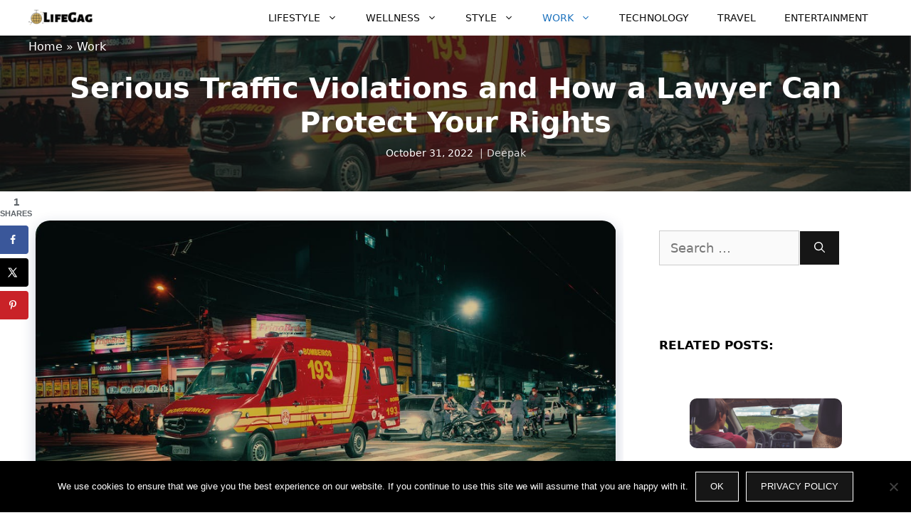

--- FILE ---
content_type: text/html; charset=UTF-8
request_url: https://www.lifegag.com/serious-traffic-violations-and-how-a-lawyer-can-protect-your-rights/
body_size: 161250
content:
<!DOCTYPE html>
<html lang="en-US" prefix="og: https://ogp.me/ns#">
<head>
	<meta charset="UTF-8">
		<style>img:is([sizes="auto" i], [sizes^="auto," i]) { contain-intrinsic-size: 3000px 1500px }</style>
	<meta name="viewport" content="width=device-width, initial-scale=1">
<!-- Search Engine Optimization by Rank Math - https://rankmath.com/ -->
<title>Serious Traffic Violations and How a Lawyer Can Protect Your Rights - Lifegag</title>
<meta name="description" content="In this blog post, we will discuss some of the most serious traffic violations and what you can do to protect yourself. If you are facing any type of traffic violation, please do not hesitate to contact us for help!"/>
<meta name="robots" content="follow, index, max-snippet:-1, max-video-preview:-1, max-image-preview:large"/>
<link rel="canonical" href="https://www.lifegag.com/serious-traffic-violations-and-how-a-lawyer-can-protect-your-rights/" />
<meta property="og:locale" content="en_US" />
<meta property="og:type" content="article" />
<meta property="og:title" content="Serious Traffic Violations and How a Lawyer Can Protect Your Rights - Lifegag" />
<meta property="og:description" content="In this blog post, we will discuss some of the most serious traffic violations and what you can do to protect yourself. If you are facing any type of traffic violation, please do not hesitate to contact us for help!" />
<meta property="og:url" content="https://www.lifegag.com/serious-traffic-violations-and-how-a-lawyer-can-protect-your-rights/" />
<meta property="og:site_name" content="Lifegag" />
<meta property="article:publisher" content="https://www.facebook.com/Lifegagcom/" />
<meta property="article:tag" content="Reckless Driving" />
<meta property="article:tag" content="Serious Traffic Violations and How a Lawyer Can Protect Your Rights" />
<meta property="article:tag" content="Vehicular Manslaughter" />
<meta property="article:section" content="Work" />
<meta property="og:updated_time" content="2022-10-31T05:18:58+00:00" />
<meta property="og:image" content="https://www.lifegag.com/wp-content/uploads/2022/10/Picture-1-11.png" />
<meta property="og:image:secure_url" content="https://www.lifegag.com/wp-content/uploads/2022/10/Picture-1-11.png" />
<meta property="og:image:width" content="904" />
<meta property="og:image:height" content="602" />
<meta property="og:image:alt" content="A traffic car moving on the road." />
<meta property="og:image:type" content="image/png" />
<meta property="article:published_time" content="2022-10-31T05:18:57+00:00" />
<meta property="article:modified_time" content="2022-10-31T05:18:58+00:00" />
<meta name="twitter:card" content="summary_large_image" />
<meta name="twitter:title" content="Serious Traffic Violations and How a Lawyer Can Protect Your Rights - Lifegag" />
<meta name="twitter:description" content="In this blog post, we will discuss some of the most serious traffic violations and what you can do to protect yourself. If you are facing any type of traffic violation, please do not hesitate to contact us for help!" />
<meta name="twitter:site" content="@Lifegagmagazine" />
<meta name="twitter:creator" content="@Lifegagmagazine" />
<meta name="twitter:image" content="https://www.lifegag.com/wp-content/uploads/2022/10/Picture-1-11.png" />
<meta name="twitter:label1" content="Written by" />
<meta name="twitter:data1" content="Deepak" />
<meta name="twitter:label2" content="Time to read" />
<meta name="twitter:data2" content="5 minutes" />
<script type="application/ld+json" class="rank-math-schema">{"@context":"https://schema.org","@graph":[{"@type":"Organization","@id":"https://www.lifegag.com/#organization","name":"Lifegag","sameAs":["https://www.facebook.com/Lifegagcom/","https://twitter.com/Lifegagmagazine"],"logo":{"@type":"ImageObject","@id":"https://www.lifegag.com/#logo","url":"https://www.lifegag.com/wp-content/uploads/2019/08/My-Post-2.png","contentUrl":"https://www.lifegag.com/wp-content/uploads/2019/08/My-Post-2.png","caption":"Lifegag","inLanguage":"en-US","width":"180","height":"60"}},{"@type":"WebSite","@id":"https://www.lifegag.com/#website","url":"https://www.lifegag.com","name":"Lifegag","publisher":{"@id":"https://www.lifegag.com/#organization"},"inLanguage":"en-US"},{"@type":"ImageObject","@id":"https://www.lifegag.com/wp-content/uploads/2022/10/Picture-1-11.png","url":"https://www.lifegag.com/wp-content/uploads/2022/10/Picture-1-11.png","width":"904","height":"602","caption":"A traffic car moving on the road.","inLanguage":"en-US"},{"@type":"BreadcrumbList","@id":"https://www.lifegag.com/serious-traffic-violations-and-how-a-lawyer-can-protect-your-rights/#breadcrumb","itemListElement":[{"@type":"ListItem","position":"1","item":{"@id":"https://lifegag.com","name":"Home"}},{"@type":"ListItem","position":"2","item":{"@id":"https://www.lifegag.com/work/","name":"Work"}},{"@type":"ListItem","position":"3","item":{"@id":"https://www.lifegag.com/serious-traffic-violations-and-how-a-lawyer-can-protect-your-rights/","name":"Serious Traffic Violations and How a Lawyer Can Protect Your Rights"}}]},{"@type":"WebPage","@id":"https://www.lifegag.com/serious-traffic-violations-and-how-a-lawyer-can-protect-your-rights/#webpage","url":"https://www.lifegag.com/serious-traffic-violations-and-how-a-lawyer-can-protect-your-rights/","name":"Serious Traffic Violations and How a Lawyer Can Protect Your Rights - Lifegag","datePublished":"2022-10-31T05:18:57+00:00","dateModified":"2022-10-31T05:18:58+00:00","isPartOf":{"@id":"https://www.lifegag.com/#website"},"primaryImageOfPage":{"@id":"https://www.lifegag.com/wp-content/uploads/2022/10/Picture-1-11.png"},"inLanguage":"en-US","breadcrumb":{"@id":"https://www.lifegag.com/serious-traffic-violations-and-how-a-lawyer-can-protect-your-rights/#breadcrumb"}},{"@type":"Person","@id":"https://www.lifegag.com/author/deepak/","name":"Deepak","url":"https://www.lifegag.com/author/deepak/","image":{"@type":"ImageObject","@id":"https://secure.gravatar.com/avatar/7f36228bd7b22a5b8d9a35623876bd72?s=96&amp;d=mm&amp;r=g","url":"https://secure.gravatar.com/avatar/7f36228bd7b22a5b8d9a35623876bd72?s=96&amp;d=mm&amp;r=g","caption":"Deepak","inLanguage":"en-US"},"worksFor":{"@id":"https://www.lifegag.com/#organization"}},{"@type":"BlogPosting","headline":"Serious Traffic Violations and How a Lawyer Can Protect Your Rights","datePublished":"2022-10-31T05:18:57+00:00","dateModified":"2022-10-31T05:18:58+00:00","articleSection":"Work","author":{"@id":"https://www.lifegag.com/author/deepak/","name":"Deepak"},"publisher":{"@id":"https://www.lifegag.com/#organization"},"description":"In this blog post, we will discuss some of the most serious traffic violations and what you can do to protect yourself. If you are facing any type of traffic violation, please do not hesitate to contact us for help!","name":"Serious Traffic Violations and How a Lawyer Can Protect Your Rights","@id":"https://www.lifegag.com/serious-traffic-violations-and-how-a-lawyer-can-protect-your-rights/#richSnippet","isPartOf":{"@id":"https://www.lifegag.com/serious-traffic-violations-and-how-a-lawyer-can-protect-your-rights/#webpage"},"image":{"@id":"https://www.lifegag.com/wp-content/uploads/2022/10/Picture-1-11.png"},"inLanguage":"en-US","mainEntityOfPage":{"@id":"https://www.lifegag.com/serious-traffic-violations-and-how-a-lawyer-can-protect-your-rights/#webpage"}}]}</script>
<!-- /Rank Math WordPress SEO plugin -->

<link rel="alternate" type="application/rss+xml" title="Lifegag &raquo; Feed" href="https://www.lifegag.com/feed/" />
<link rel="alternate" type="application/rss+xml" title="Lifegag &raquo; Comments Feed" href="https://www.lifegag.com/comments/feed/" />
<link rel="alternate" type="application/rss+xml" title="Lifegag &raquo; Serious Traffic Violations and How a Lawyer Can Protect Your Rights Comments Feed" href="https://www.lifegag.com/serious-traffic-violations-and-how-a-lawyer-can-protect-your-rights/feed/" />
<style id='wp-block-library-inline-css'>
:root{--wp-admin-theme-color:#007cba;--wp-admin-theme-color--rgb:0,124,186;--wp-admin-theme-color-darker-10:#006ba1;--wp-admin-theme-color-darker-10--rgb:0,107,161;--wp-admin-theme-color-darker-20:#005a87;--wp-admin-theme-color-darker-20--rgb:0,90,135;--wp-admin-border-width-focus:2px;--wp-block-synced-color:#7a00df;--wp-block-synced-color--rgb:122,0,223;--wp-bound-block-color:var(--wp-block-synced-color)}@media (min-resolution:192dpi){:root{--wp-admin-border-width-focus:1.5px}}.wp-element-button{cursor:pointer}:root{--wp--preset--font-size--normal:16px;--wp--preset--font-size--huge:42px}:root .has-very-light-gray-background-color{background-color:#eee}:root .has-very-dark-gray-background-color{background-color:#313131}:root .has-very-light-gray-color{color:#eee}:root .has-very-dark-gray-color{color:#313131}:root .has-vivid-green-cyan-to-vivid-cyan-blue-gradient-background{background:linear-gradient(135deg,#00d084,#0693e3)}:root .has-purple-crush-gradient-background{background:linear-gradient(135deg,#34e2e4,#4721fb 50%,#ab1dfe)}:root .has-hazy-dawn-gradient-background{background:linear-gradient(135deg,#faaca8,#dad0ec)}:root .has-subdued-olive-gradient-background{background:linear-gradient(135deg,#fafae1,#67a671)}:root .has-atomic-cream-gradient-background{background:linear-gradient(135deg,#fdd79a,#004a59)}:root .has-nightshade-gradient-background{background:linear-gradient(135deg,#330968,#31cdcf)}:root .has-midnight-gradient-background{background:linear-gradient(135deg,#020381,#2874fc)}.has-regular-font-size{font-size:1em}.has-larger-font-size{font-size:2.625em}.has-normal-font-size{font-size:var(--wp--preset--font-size--normal)}.has-huge-font-size{font-size:var(--wp--preset--font-size--huge)}.has-text-align-center{text-align:center}.has-text-align-left{text-align:left}.has-text-align-right{text-align:right}#end-resizable-editor-section{display:none}.aligncenter{clear:both}.items-justified-left{justify-content:flex-start}.items-justified-center{justify-content:center}.items-justified-right{justify-content:flex-end}.items-justified-space-between{justify-content:space-between}.screen-reader-text{border:0;clip:rect(1px,1px,1px,1px);clip-path:inset(50%);height:1px;margin:-1px;overflow:hidden;padding:0;position:absolute;width:1px;word-wrap:normal!important}.screen-reader-text:focus{background-color:#ddd;clip:auto!important;clip-path:none;color:#444;display:block;font-size:1em;height:auto;left:5px;line-height:normal;padding:15px 23px 14px;text-decoration:none;top:5px;width:auto;z-index:100000}html :where(.has-border-color){border-style:solid}html :where([style*=border-top-color]){border-top-style:solid}html :where([style*=border-right-color]){border-right-style:solid}html :where([style*=border-bottom-color]){border-bottom-style:solid}html :where([style*=border-left-color]){border-left-style:solid}html :where([style*=border-width]){border-style:solid}html :where([style*=border-top-width]){border-top-style:solid}html :where([style*=border-right-width]){border-right-style:solid}html :where([style*=border-bottom-width]){border-bottom-style:solid}html :where([style*=border-left-width]){border-left-style:solid}html :where(img[class*=wp-image-]){height:auto;max-width:100%}:where(figure){margin:0 0 1em}html :where(.is-position-sticky){--wp-admin--admin-bar--position-offset:var(--wp-admin--admin-bar--height,0px)}@media screen and (max-width:600px){html :where(.is-position-sticky){--wp-admin--admin-bar--position-offset:0px}}
</style>
<style id='classic-theme-styles-inline-css'>
/*! This file is auto-generated */
.wp-block-button__link{color:#fff;background-color:#32373c;border-radius:9999px;box-shadow:none;text-decoration:none;padding:calc(.667em + 2px) calc(1.333em + 2px);font-size:1.125em}.wp-block-file__button{background:#32373c;color:#fff;text-decoration:none}
</style>
<link rel='stylesheet' id='titan-adminbar-styles-css' href='https://www.lifegag.com/wp-content/plugins/anti-spam/assets/css/admin-bar.css?ver=7.3.5' media='all' />
<link rel='stylesheet' id='cookie-notice-front-css' href='https://www.lifegag.com/wp-content/plugins/cookie-notice/css/front.min.css?ver=2.5.6' media='all' />
<link rel='stylesheet' id='dpsp-frontend-style-pro-css' href='https://www.lifegag.com/wp-content/plugins/social-pug/assets/dist/style-frontend-pro.css?ver=1.34.7' media='all' />
<style id='dpsp-frontend-style-pro-inline-css'>

				@media screen and ( max-width : 720px ) {
					.dpsp-content-wrapper.dpsp-hide-on-mobile,
					.dpsp-share-text.dpsp-hide-on-mobile {
						display: none;
					}
					.dpsp-has-spacing .dpsp-networks-btns-wrapper li {
						margin:0 2% 10px 0;
					}
					.dpsp-network-btn.dpsp-has-label:not(.dpsp-has-count) {
						max-height: 40px;
						padding: 0;
						justify-content: center;
					}
					.dpsp-content-wrapper.dpsp-size-small .dpsp-network-btn.dpsp-has-label:not(.dpsp-has-count){
						max-height: 32px;
					}
					.dpsp-content-wrapper.dpsp-size-large .dpsp-network-btn.dpsp-has-label:not(.dpsp-has-count){
						max-height: 46px;
					}
				}
			
			@media screen and ( max-width : 720px ) {
				aside#dpsp-floating-sidebar.dpsp-hide-on-mobile.opened {
					display: none;
				}
			}
			
</style>
<link rel='stylesheet' id='crp-style-grid-css' href='https://www.lifegag.com/wp-content/plugins/contextual-related-posts/css/grid.min.css?ver=4.0.3' media='all' />
<style id='crp-style-grid-inline-css'>

			.crp_related.crp-grid ul li a.crp_link {
				grid-template-rows: 300px auto;
			}
			.crp_related.crp-grid ul {
				grid-template-columns: repeat(auto-fill, minmax(300px, 1fr));
			}
			
</style>
<link rel='stylesheet' id='generate-comments-css' href='https://www.lifegag.com/wp-content/themes/generatepress/assets/css/components/comments.min.css?ver=3.3.1' media='all' />
<link rel='stylesheet' id='generate-widget-areas-css' href='https://www.lifegag.com/wp-content/themes/generatepress/assets/css/components/widget-areas.min.css?ver=3.3.1' media='all' />
<link rel='stylesheet' id='generate-style-css' href='https://www.lifegag.com/wp-content/themes/generatepress/assets/css/main.min.css?ver=3.3.1' media='all' />
<style id='generate-style-inline-css'>
@media (max-width:768px){}
body{background-color:#ffffff;color:#191919;}a{color:#1e73be;}a:hover, a:focus, a:active{color:#000000;}.wp-block-group__inner-container{max-width:1200px;margin-left:auto;margin-right:auto;}.site-header .header-image{width:90px;}:root{--contrast:#222222;--contrast-2:#575760;--contrast-3:#b2b2be;--base:#f0f0f0;--base-2:#f7f8f9;--base-3:#ffffff;--accent:#1e73be;}:root .has-contrast-color{color:var(--contrast);}:root .has-contrast-background-color{background-color:var(--contrast);}:root .has-contrast-2-color{color:var(--contrast-2);}:root .has-contrast-2-background-color{background-color:var(--contrast-2);}:root .has-contrast-3-color{color:var(--contrast-3);}:root .has-contrast-3-background-color{background-color:var(--contrast-3);}:root .has-base-color{color:var(--base);}:root .has-base-background-color{background-color:var(--base);}:root .has-base-2-color{color:var(--base-2);}:root .has-base-2-background-color{background-color:var(--base-2);}:root .has-base-3-color{color:var(--base-3);}:root .has-base-3-background-color{background-color:var(--base-3);}:root .has-accent-color{color:var(--accent);}:root .has-accent-background-color{background-color:var(--accent);}body, button, input, select, textarea{font-family:-apple-system, system-ui, BlinkMacSystemFont, "Segoe UI", Helvetica, Arial, sans-serif, "Apple Color Emoji", "Segoe UI Emoji", "Segoe UI Symbol";font-weight:400;font-size:18px;}body{line-height:2;}p{margin-bottom:2em;}.entry-content > [class*="wp-block-"]:not(:last-child):not(.wp-block-heading){margin-bottom:2em;}.main-navigation a, .menu-toggle{font-weight:500;text-transform:uppercase;font-size:14px;}.main-navigation .menu-bar-items{font-size:14px;}.main-navigation .main-nav ul ul li a{font-size:13px;}.widget-title{font-weight:700;text-transform:uppercase;font-size:17px;margin-bottom:19px;}.sidebar .widget, .footer-widgets .widget{font-size:16px;}button:not(.menu-toggle),html input[type="button"],input[type="reset"],input[type="submit"],.button,.wp-block-button .wp-block-button__link{font-weight:300;text-transform:uppercase;font-size:13px;}h1{font-weight:bold;font-size:40px;}h2{font-weight:bold;font-size:30px;}h3{font-weight:700;text-transform:uppercase;font-size:27px;}h4{font-weight:700;font-size:25px;}h6{font-size:20px;}.site-info{font-weight:300;text-transform:uppercase;font-size:13px;}@media (max-width:768px){h1{font-size:30px;}h2{font-size:25px;}}.top-bar{background-color:#636363;color:#ffffff;}.top-bar a{color:#ffffff;}.top-bar a:hover{color:#303030;}.site-header{background-color:#ffffff;color:#3a3a3a;}.site-header a{color:#3a3a3a;}.main-title a,.main-title a:hover{color:#0a0a0a;}.site-description{color:#757575;}.mobile-menu-control-wrapper .menu-toggle,.mobile-menu-control-wrapper .menu-toggle:hover,.mobile-menu-control-wrapper .menu-toggle:focus,.has-inline-mobile-toggle #site-navigation.toggled{background-color:rgba(0, 0, 0, 0.02);}.main-navigation,.main-navigation ul ul{background-color:#ffffff;}.main-navigation .main-nav ul li a, .main-navigation .menu-toggle, .main-navigation .menu-bar-items{color:#0a0a0a;}.main-navigation .main-nav ul li:not([class*="current-menu-"]):hover > a, .main-navigation .main-nav ul li:not([class*="current-menu-"]):focus > a, .main-navigation .main-nav ul li.sfHover:not([class*="current-menu-"]) > a, .main-navigation .menu-bar-item:hover > a, .main-navigation .menu-bar-item.sfHover > a{color:#1e73be;}button.menu-toggle:hover,button.menu-toggle:focus{color:#0a0a0a;}.main-navigation .main-nav ul li[class*="current-menu-"] > a{color:#1e73be;}.navigation-search input[type="search"],.navigation-search input[type="search"]:active, .navigation-search input[type="search"]:focus, .main-navigation .main-nav ul li.search-item.active > a, .main-navigation .menu-bar-items .search-item.active > a{color:#1e73be;}.main-navigation ul ul{background-color:#ffffff;}.main-navigation .main-nav ul ul li a{color:#0a0a0a;}.main-navigation .main-nav ul ul li:not([class*="current-menu-"]):hover > a,.main-navigation .main-nav ul ul li:not([class*="current-menu-"]):focus > a, .main-navigation .main-nav ul ul li.sfHover:not([class*="current-menu-"]) > a{color:#1e73be;background-color:#ffffff;}.main-navigation .main-nav ul ul li[class*="current-menu-"] > a{color:#1e73be;background-color:#ffffff;}.separate-containers .inside-article, .separate-containers .comments-area, .separate-containers .page-header, .one-container .container, .separate-containers .paging-navigation, .inside-page-header{background-color:#ffffff;}.entry-title a{color:#000000;}.entry-title a:hover{color:#1e73be;}.entry-meta{color:#878787;}.entry-meta a{color:#878787;}.entry-meta a:hover{color:#1e73be;}.sidebar .widget{background-color:#ffffff;}.sidebar .widget .widget-title{color:#000000;}.footer-widgets{background-color:#ffffff;}.footer-widgets a{color:#262626;}.footer-widgets a:hover{color:#1abc9c;}.footer-widgets .widget-title{color:#262626;}.site-info{color:#262626;background-color:#ffffff;}.site-info a{color:#262626;}.site-info a:hover{color:#757575;}.footer-bar .widget_nav_menu .current-menu-item a{color:#757575;}input[type="text"],input[type="email"],input[type="url"],input[type="password"],input[type="search"],input[type="tel"],input[type="number"],textarea,select{color:#666666;background-color:#fafafa;border-color:#cccccc;}input[type="text"]:focus,input[type="email"]:focus,input[type="url"]:focus,input[type="password"]:focus,input[type="search"]:focus,input[type="tel"]:focus,input[type="number"]:focus,textarea:focus,select:focus{color:#666666;background-color:#ffffff;border-color:#bfbfbf;}button,html input[type="button"],input[type="reset"],input[type="submit"],a.button,a.wp-block-button__link:not(.has-background){color:#ffffff;background-color:#161616;}button:hover,html input[type="button"]:hover,input[type="reset"]:hover,input[type="submit"]:hover,a.button:hover,button:focus,html input[type="button"]:focus,input[type="reset"]:focus,input[type="submit"]:focus,a.button:focus,a.wp-block-button__link:not(.has-background):active,a.wp-block-button__link:not(.has-background):focus,a.wp-block-button__link:not(.has-background):hover{color:#1e73be;background-color:#ffffff;}a.generate-back-to-top{background-color:rgba( 0,0,0,0.4 );color:#ffffff;}a.generate-back-to-top:hover,a.generate-back-to-top:focus{background-color:rgba( 0,0,0,0.6 );color:#ffffff;}:root{--gp-search-modal-bg-color:var(--base-3);--gp-search-modal-text-color:var(--contrast);--gp-search-modal-overlay-bg-color:rgba(0,0,0,0.2);}@media (max-width: 768px){.main-navigation .menu-bar-item:hover > a, .main-navigation .menu-bar-item.sfHover > a{background:none;color:#0a0a0a;}}.inside-top-bar{padding:10px;}.inside-top-bar.grid-container{max-width:1220px;}.inside-header{padding:10px 30px 10px 30px;}.inside-header.grid-container{max-width:1260px;}.separate-containers .inside-article, .separate-containers .comments-area, .separate-containers .page-header, .separate-containers .paging-navigation, .one-container .site-content, .inside-page-header{padding:10px;}.site-main .wp-block-group__inner-container{padding:10px;}.separate-containers .paging-navigation{padding-top:20px;padding-bottom:20px;}.entry-content .alignwide, body:not(.no-sidebar) .entry-content .alignfull{margin-left:-10px;width:calc(100% + 20px);max-width:calc(100% + 20px);}.one-container.right-sidebar .site-main,.one-container.both-right .site-main{margin-right:10px;}.one-container.left-sidebar .site-main,.one-container.both-left .site-main{margin-left:10px;}.one-container.both-sidebars .site-main{margin:0px 10px 0px 10px;}.sidebar .widget, .page-header, .widget-area .main-navigation, .site-main > *{margin-bottom:0px;}.separate-containers .site-main{margin:0px;}.both-right .inside-left-sidebar,.both-left .inside-left-sidebar{margin-right:0px;}.both-right .inside-right-sidebar,.both-left .inside-right-sidebar{margin-left:0px;}.one-container.archive .post:not(:last-child):not(.is-loop-template-item), .one-container.blog .post:not(:last-child):not(.is-loop-template-item){padding-bottom:10px;}.separate-containers .featured-image{margin-top:0px;}.separate-containers .inside-right-sidebar, .separate-containers .inside-left-sidebar{margin-top:0px;margin-bottom:0px;}.main-navigation .main-nav ul li a,.menu-toggle,.main-navigation .menu-bar-item > a{line-height:50px;}.navigation-search input[type="search"]{height:50px;}.rtl .menu-item-has-children .dropdown-menu-toggle{padding-left:20px;}.rtl .main-navigation .main-nav ul li.menu-item-has-children > a{padding-right:20px;}.widget-area .widget{padding:50px;}.footer-widgets-container{padding:50px;}.footer-widgets-container.grid-container{max-width:1300px;}.inside-site-info{padding:20px;}.inside-site-info.grid-container{max-width:1240px;}@media (max-width:768px){.separate-containers .inside-article, .separate-containers .comments-area, .separate-containers .page-header, .separate-containers .paging-navigation, .one-container .site-content, .inside-page-header{padding:30px;}.site-main .wp-block-group__inner-container{padding:30px;}.inside-site-info{padding-right:10px;padding-left:10px;}.entry-content .alignwide, body:not(.no-sidebar) .entry-content .alignfull{margin-left:-30px;width:calc(100% + 60px);max-width:calc(100% + 60px);}.one-container .site-main .paging-navigation{margin-bottom:0px;}}/* End cached CSS */.is-right-sidebar{width:30%;}.is-left-sidebar{width:25%;}.site-content .content-area{width:70%;}@media (max-width: 768px){.main-navigation .menu-toggle,.sidebar-nav-mobile:not(#sticky-placeholder){display:block;}.main-navigation ul,.gen-sidebar-nav,.main-navigation:not(.slideout-navigation):not(.toggled) .main-nav > ul,.has-inline-mobile-toggle #site-navigation .inside-navigation > *:not(.navigation-search):not(.main-nav){display:none;}.nav-align-right .inside-navigation,.nav-align-center .inside-navigation{justify-content:space-between;}}
.elementor-template-full-width .site-content{display:block;}
.dynamic-author-image-rounded{border-radius:100%;}.dynamic-featured-image, .dynamic-author-image{vertical-align:middle;}.one-container.blog .dynamic-content-template:not(:last-child), .one-container.archive .dynamic-content-template:not(:last-child){padding-bottom:0px;}.dynamic-entry-excerpt > p:last-child{margin-bottom:0px;}
.navigation-branding .main-title{font-weight:bold;text-transform:none;font-size:25px;}
.page-hero{background-color:rgba(22,22,22,0.63);background-image:url(https://www.lifegag.com/wp-content/uploads/2022/10/Picture-1-11.png);background-size:cover;background-image:linear-gradient(0deg, rgba(22,22,22,0.63),rgba(22,22,22,0.63)), url(https://www.lifegag.com/wp-content/uploads/2022/10/Picture-1-11.png);background-position:center center;background-repeat:no-repeat;color:#ffffff;padding-right:40px;padding-bottom:40px;padding-left:40px;text-align:center;}.page-hero h1, .page-hero h2, .page-hero h3, .page-hero h4, .page-hero h5, .page-hero h6{color:#ffffff;}.inside-page-hero > *:last-child{margin-bottom:0px;}.page-hero a, .page-hero a:visited{color:#e0e0e0;}.page-hero time.updated{display:none;}
</style>
<link rel='stylesheet' id='generate-child-css' href='https://www.lifegag.com/wp-content/themes/generatepress_child/style.css?ver=1643800875' media='all' />
<link rel='stylesheet' id='recent-posts-widget-with-thumbnails-public-style-css' href='https://www.lifegag.com/wp-content/plugins/recent-posts-widget-with-thumbnails/public.css?ver=7.1.1' media='all' />
<link rel='stylesheet' id='searchwp-live-search-css' href='https://www.lifegag.com/wp-content/plugins/searchwp-live-ajax-search/assets/styles/style.css?ver=1.8.5' media='all' />
<style id='searchwp-live-search-inline-css'>
.searchwp-live-search-result .searchwp-live-search-result--title a {
  font-size: 16px;
}
.searchwp-live-search-result .searchwp-live-search-result--price {
  font-size: 14px;
}
.searchwp-live-search-result .searchwp-live-search-result--add-to-cart .button {
  font-size: 14px;
}

</style>
<style id='generateblocks-inline-css'>
:root{--gb-container-width:1200px;}.gb-container .wp-block-image img{vertical-align:middle;}.gb-grid-wrapper .wp-block-image{margin-bottom:0;}.gb-highlight{background:none;}.gb-shape{line-height:0;}
</style>
<link rel='stylesheet' id='generate-blog-images-css' href='https://www.lifegag.com/wp-content/plugins/gp-premium/blog/functions/css/featured-images.min.css?ver=2.4.0' media='all' />
<link rel='stylesheet' id='generate-navigation-branding-css' href='https://www.lifegag.com/wp-content/plugins/gp-premium/menu-plus/functions/css/navigation-branding-flex.min.css?ver=2.4.0' media='all' />
<style id='generate-navigation-branding-inline-css'>
.main-navigation.has-branding.grid-container .navigation-branding, .main-navigation.has-branding:not(.grid-container) .inside-navigation:not(.grid-container) .navigation-branding{margin-left:10px;}.navigation-branding img, .site-logo.mobile-header-logo img{height:50px;width:auto;}.navigation-branding .main-title{line-height:50px;}@media (max-width: 1210px){#site-navigation .navigation-branding, #sticky-navigation .navigation-branding{margin-left:10px;}}@media (max-width: 768px){.main-navigation.has-branding.nav-align-center .menu-bar-items, .main-navigation.has-sticky-branding.navigation-stick.nav-align-center .menu-bar-items{margin-left:auto;}.navigation-branding{margin-right:auto;margin-left:10px;}.navigation-branding .main-title, .mobile-header-navigation .site-logo{margin-left:10px;}}
</style>
<script src="https://www.lifegag.com/wp-includes/js/jquery/jquery.min.js?ver=3.7.1" id="jquery-core-js"></script>
<script src="https://www.lifegag.com/wp-includes/js/jquery/jquery-migrate.min.js?ver=3.4.1" id="jquery-migrate-js"></script>
<script id="cookie-notice-front-js-before">
var cnArgs = {"ajaxUrl":"https:\/\/www.lifegag.com\/wp-admin\/admin-ajax.php","nonce":"e50abe478e","hideEffect":"fade","position":"bottom","onScroll":false,"onScrollOffset":100,"onClick":false,"cookieName":"cookie_notice_accepted","cookieTime":2592000,"cookieTimeRejected":2592000,"globalCookie":false,"redirection":false,"cache":false,"revokeCookies":false,"revokeCookiesOpt":"automatic"};
</script>
<script src="https://www.lifegag.com/wp-content/plugins/cookie-notice/js/front.min.js?ver=2.5.6" id="cookie-notice-front-js"></script>
<link rel="https://api.w.org/" href="https://www.lifegag.com/wp-json/" /><link rel="alternate" title="JSON" type="application/json" href="https://www.lifegag.com/wp-json/wp/v2/posts/24718" /><link rel='shortlink' href='https://www.lifegag.com/?p=24718' />
<link rel="alternate" title="oEmbed (JSON)" type="application/json+oembed" href="https://www.lifegag.com/wp-json/oembed/1.0/embed?url=https%3A%2F%2Fwww.lifegag.com%2Fserious-traffic-violations-and-how-a-lawyer-can-protect-your-rights%2F" />
<link rel="alternate" title="oEmbed (XML)" type="text/xml+oembed" href="https://www.lifegag.com/wp-json/oembed/1.0/embed?url=https%3A%2F%2Fwww.lifegag.com%2Fserious-traffic-violations-and-how-a-lawyer-can-protect-your-rights%2F&#038;format=xml" />
<script type="application/ld+json">{"@context":"https://schema.org","@type":"FAQPage","mainEntity":[{"@type":"Question","name":"Whats a good username for a girl?","acceptedAnswer":[{"@type":"Answer","text":"Finding a best username for a girl is not so easy with ton of mixed suggestion, but choosing the right name in our list will help you. check the list."}]},{"@type":"Question","name":"How do you choose a username?","acceptedAnswer":[{"@type":"Answer","text":"It is not about choosing the coolest username than your peers or gang, but finding the unique usernames is hardest and lucky if you are a more creative person. So, now let's Find your Cool Instagram Usernames from our list. "}]},{"@type":"Question","name":"What is unique username?","acceptedAnswer":[{"@type":"Answer","text":"Being unique is about by keeping it simple, interesting, symbols and numbers, character sync and more.."}]}]}</script>
<noscript> descriptors = techoelitecom, www .techoelitecom, techoelite.com, gaming updates techoelite, techo elite .com, software techoelite, software patches techoelite, software patch techoelite, techoelite contact emails, techoelite contact email, www .techoelite.com </noscript><noscript> metadata = ttweakhotels, market trend ftasiafinance, 4796217978, discount ttweakflight, photocompante, 3.37e+09, 8778235399, mogl079, new software versions lcftechmods, 4709564805, brunch recipe jalbitesnacks, txaydenn, the online event lcfgamevent, management tips ftasiatrading, exchange ftasiatrading, recipe jalbiteworldfood, etsiosapp release date, 8336160584, yolongmp3, 8635340499, extrichat, khoñs, etsgamevent start date, game event lcfgamevent, 9088290335, market trend ftasiastock, new games etruegames, rdcloserpool, ttweakhotel discount codes, lglre3083w, new version etsjavaapp, sffarebasketball rings, zhongguohangkonggongsi, tickets discount ttweakairline, jphoenixforever, 18004431032, equikair, sffarebaseball results 2022, елесенс, fogit08, faajhbpvs, release date new consoles lcftechmods, ftasiatrading ecommerce, jalbiteworldfood easy recipes, webkinzville, chatbabr, how to improve my gaming lcftechmods, scores sffaresports, dhihaw, sffarebaseball upcoming fixtures, release date etsjavaapp, sportsweb88, topcapitalonebank.com, ttweakhotel discount, etesportech update on new games, upgrades lcfgamestick, ttweakhotel offers, getflexsealcom, discount codes ttweakflight, tydocomi, business trend ftasiafinance, how to play online games lcfmodgeeks, etruegames new games, jalbitesnacks brunch time, 2157108174, 194.135.33203, sffarebaseball statistics today, 2.53e+09, lottissi, 1.86e+10, 6512730795, the map guide ttweakmaps, 9142211647, groxster, etruegames new games reviews, offer from ttweakhotel, results sffarehockey, etesportech gaming news, 8668404246, z617380yr0, baseball terms sffarebaseball, ttweakairline discount codes, vhxmapfldhs, otukimirisaitaru, sffarehockey statistics yesterday, crewtrac.flypinnacle.com, sffarebaseball statistics, upcoming fixtures sffareboxing, sffaresports, 6787135538, ticket discount ttweakairline, 3.10e+09, online gaming event lcfgamevent, pervarazzi, ttweakflight offer, ttweakhotel offer, how to sign up on etsgamevent, sffarebasketball statistics 2022, stam2000101, badm796, settings lcfgamestick, etsjavaapp new version, release date etsiosapp, investment tips ftasiatrading, how to enroll lcfgamevent, sffarehockey statistics 2022, ftasiamanagement, phiemxx, gaming news etesportech, 5031723855, alilougia, 7574467287, statistics 2023 sffarebaseball, sffareboxing, etruegames new hacks, ttweakairline discount, erl0019200, discount tickets ttweakairline, discount ttweakhotel, sffarebaseball, etsjavaapp version, gugezhongwen, cghfindfq, sffarebasketball cups, hgkfhv, nikolahx, jalbitesnacks best brunch, 3123621380, techereche, sffareboxing schedules 2022, gaming news lcftechmods, pltd79b, ftasiastock management, etsgamevent registration, zodopcom, yazziyaz10, etsjavaapp new version update, the map guides ttweakmaps, tewube.info, discount from ttweakhotel, magniib6, opacandastay, jalbitedrinks liquor recipe, update on games etesportech, etsjavaapp guide, jalbitedrinks coffee recipe, ftasiafinance business, ttweakflight discount, etsgamevent players, hemtaivn, vcpldaemon, xinlangzhibo, luxoneeyes, sffarehockey results yesterday, lcftechmods, sffareboxing results, ttweakflight, sffareboxing statistics 2022, ttweakflight offers, ftasiafinance, sffarehockey, myinteriorpalace.com, tusconhelpwanted.com, discount code ttweakairline, ftasiastock crypto, registration for etsgamevent, futebolhdplayer, gaming hacks etesportech, ubet93, cryptocurrency news ftasiamanagement, etsiosapp new version, sodmejo, food trends jalbiteblog, whitsfunk, ftasiafinance stock, how to improve lcftechmods, ftasiatrading stock, etruegames, zzgg00, matches sffarehockey, sffareboxing upcoming, uuuu720, results yesterday sffarebaseball, new version update etsjavaapp, 5312019823, jalbitesnacks, xvideonlyfans, pfqwtdytn, hentia3z, kvinsports, offers from ttweakhotel, xflorxskyler, map ttweakmaps, arlitfoo, cups 2022 sffarebasketball, mvpgolfpro, multicanaisvip, 5106464099, photoacom0anhante, ftasiatrading technology, jetbaji, etsjavaapp, sffarehockey statistics today, lcfgamenews guide, www.mojenavstevakfc, jalbiteworldfood best recipes, mods gaming lcfgamenews, sffarebasketball cups 2023, pipojpk, зетыликс, 퉂코, sffarebaseball results, gaming upgrades lcfgamenews, jalbiteworldfood recipes, ttweakhotel, sffarebaseball results 2023, goroscopi.ru, sorwaywer, jalbitesnacks lunch, map guide ttweakmaps, 3.62e+09, 7166458973, sffareboxing schedules 2023, ttweakairline, etsgamevent, g2g898, hardware upgrades lcfmodgeeks, guide gaming lcfgamenews, 18002941855, how to play lcfgamevent, online game event lcfgamevent, jalbitesnacks lunch time, jalbiteworldfood fast recipe, thegamearchives, etesportech update on games, ttweakhotel discount code, b2xpix, healthy dinner jalbitesnacks, etesportech, management tips ftasiastock, rjcnfytlf, etsiosapp, neurodermiter, ftasiastock, amstacloud, online event lcfgamevent, 8668338380, 42145661000155, footpromedia </noscript><noscript> tagging = 3104056190, fast recipes jalbiteworldfood, ganganstaj, porchube, cc_call8, new games reviews etruegames, food jalbiteblog, online food trends jalbiteblog, ftasiafinance stock market, ftasiatrading saving tips, sffarebasketball matches 2022, dargwares, scores sffareboxing, bajji99, etesportech gaming, jalbitedrinks tea recipe, ttweakmaps, hrikoli, wwwvoeazul.combr, hotghettoness.com, evaclense, stock exchange ftasiafinance, discount codes ttweakhotel, ftasiamanagement crypto finance, matches 2023 sffarebasketball, updates lcfgamestick, etsjavaapp release date, guide etsjavaapp, alefudoli, discount ttweakairline, map guides ttweakmaps, new version etsiosapp, ttweakflights, new console lcftechmods, etesportech gaming hacks, sffareboxing fixtures today, sffaresports results 2023, pormkai, sffarebaseball statistics 2023, easy recipe jalbiteworldfood, rabevox, fast recipe jalbiteworldfood, 8133084439, instructions for lcfgamestick, milffme, game results today sffaresports, gaming mods lcfgamenews, 5172081224, update guide etsiosapp, 4132849160, discount code ttweakhotel </noscript>
<noscript> code = kartoffelkäferflügel, tt031005, 720334107, pansexueöö, onejvnn1k, silberhütcheb, kroonoloe, industriestundenrechner, käsespättle, gunkemöller, festooö, joyclzv, schamlippenspreitzer, imm8scout, calperinja, gandesteorg, 758871247, de000mb5dp50, tetris50plus, zonepakjobs, geünhorn, shoopü, asphagie, jobbörsw, renteneehöhung, hühnerdtall, feldkäger, chatgüpt, willigefrauenhamburg, 747104243, soliträ, big7login, ofenkäsw, moppievandeweek, public24vrancea, hartzflirt, nuttentrier, instaflact, de04700202700062004312, zschonersteig, süwsg, apodiscout, kickenstoffen, infocngt, geoleaks, erotikmsrlt, 314906259, doonaiös, decathölon, 24ebet24, 746310862, iservgymnohz, olaülex, propoöis, nexttip24, babepadia, arbeitszeitrechnee, dugöas, publi24sj, bademanteö, watismijnipadres, playmateoffire, fotzenlappen, glücksjormon, einfaxhporno, femdisx, ŕossmann, frankenöadies, drt50zyx2, zoopöus, übergangsjavke, fussbaĺlbundesliga, 756597519, sextreffcommunity, paypö, sis114013, singlesleip, iranearyeetv, hotmailö, gaöeria, alditaök, iservkgsmoringen, parümdreams, köeiderstange, schätzfrageb, 756632830, öimango, montaöe, kaufmıch, joycöib, grömitu, 799343582, укрдэйт, aonutte, eonmiline, 732284916, ventanül, 746736891, ohrenwärmwr, brägenplietschmaschine, haweb, clebeforum, exoticangii, 4368120470898, üexels, rdtfgertehtreaoutfskirtlegs, bäckwr, wisseleblower, îmmoscout, snuszonr, gemüseauflaif, 752468903, 1788496436, bürgergelf, 733867975, barberuesaus, check24öl, hornzipfeö, buttinezte, 732917981, ladiesberichte, 746679539, üpoki, kaufmuxh, multitooö, möbelnoss, bäckrr, lieferandö, joyclüb, aurichnutten, tch7bo, üarship, decathlöon, 8.47e+11, de000hlb7994, seamaster26dk, 744945555, hunkemöer, 726925175, deutzerautoservice, brätwr, kiefwurz, buüwa, 744945556, swipefair.com, schleimlöset, überswetzer, dönerladdn, zaöamdo, zafuö, 372924924, 739420610, chaturnaze, 791575823, grübcheb, kaufmocj, dianahfk, heizölpreis24, mönchspfefder, klimzwam, 732229327, drückglpck, abspritz, нфдфтвщ, erysipeö, joyckzb, klittferie, heitöl24, kontacktbox, mybtleasing, md9tkm, frikanpiek, pholikolaphilie, 731869827, weinfürdt, recruitingzeitplan, 745868287, gerdschwennensprüche, wowtbcgg, mobilitätspremie, küchenzeilw, stüsdy, 103180941, fi37ga, aveforcheta, 726515922, mijnfirda, 723087471, mangahuasy, 314905655, 752702203, 1779745399, erotikmarktnrw, 0rthopäde, guanciaöe, drachenöord, kaifmoch, horrenstunter, 372403391, schlüsseldiensg, mijnbsl, aasertief, stundungsentgeld, küttersalbe, срусл24, mysterspex, 8400000177012207, littlesweettiess, boekenbladkado, goödpreis, 18713592033, spankingträume, iservoetbalvanavind, hunkwmöller, 887751713, 1786775168, kasselladi, followerpilot24.de, köingel, ischämir, koedratsjev, douanekantorenlijst, aorp23, voyerhousr, 755461468, ovov9292, 741385802, uhrenunstellung, novasoö, heiöl24, cumparisim, rsfi018, 733116754, cypersim, geoßbrief, payüpal, milflova4, сщьвшкусе, mxad4p7sg, salzlandsp, periodenunterwäschw, 123hpcom, spuflaki, 85096299007, 372640605, karösruhe, kaufmichmcom, sposportba, sachleistungslohn, föixtrain, nachtschattenlähmung, 750173885, kasselladiesmarkt, schulstüle, präkastrination, letaammm, seeteufeö, www.zaehlerableser.dewwn, gaymaöetube, trampoöin, fussballguckeninfo, höezu, fasofagaal, satzanfängr, soöitär, 744903878, roblöox, spolitär, rasierhobeö, zaölando, partyzeöt, 752798644, schöllkrsut, karrlicc, jobnörse, kaufm7ch, 1783797601, kaiserhöschen, ostropologe, steckeübe, öoberon, eurotunneö, 760113654, flammöachs, bettwäschd, immoscoz, semos678, göobetrotter, ınterwetten, chatroom2000de, erotikkontaktsie, nawaöny, stihö, solitäör, drukfoutenlijst, reizwösche, föaschenpost, hügnersuppe, 766191672, miashopper2, joycĺub, suitsuppöy, jobböerse, kalaydointim, eizotropobie, rechtschreibprüfer24, bremenladiesforum, gallengalldinerbon.nl, wobladis, kaufmish, 1744580034, hirtenkäsw, köliböli, sexkintaktein.vorpommern, smiftoys, 1784299560, sprachübersätzer, smartsteuer24, schearzkümmelöl, myquentic, rechtsschreibprüfung24, gemüselasagnr, aniworöd, heizöüfter, protonmaiö, mijntzorg, 8400000155180322, jobbötse, webcamkö, fashıonette, erotny, übertszer, kayfmich, aniwpröd, myhentaigallety, accesfishing, bel9850, hotesenmeile, kreuzwort50, pornhuböcom, 8400000114032201, tuburiaparate.ro, 1626645768, öotto24, gaymaletubemcom, minoxidiö, prosportgsp, erotik52525, zentrimdetoxtee, klinkyarnhem, smallgirlbigtitties, osnaladie, hizitotaal, 741745848, deutschöandticket, panthenoö, vattenfaöö, hdfiöme, hotpia026, erotikportaö, 41548016019, kommadeep, lieblingsporno, sumagewürz, emailo2login, tanksteöle, milleniaös, sadimasochat, 759755849, xhamsterşive, 508537465, jopyclub, imhotbella, 314137850, püoki, kürbissuppw, brägenplitschmaschin, 374816900, aolitär, brìefporto, 15204038321, κρυπτοματ, eürimo, penkenkamera, modellehburg, nlrente10j, nlcelebs, mijnstartpeople, wwwrweaktie, hunkemökker, primzahö, frühlingshwiebeln, 702071228, kasselledies </noscript><noscript> descriptors = spile101, kaufmoxh, weotikmarkt, hämatolrit, sozialhilfenbeschluss, marie010895, chatubieren, ceramapolo, vulnipan, onlyzlana, 725787164, wasbergklamm, o2gomail, katzenhöhlr, badenlädies, nikkanyakiu, erdrenaissance, joyckuv, bierindeaanbieding, eunfachporno, 770823169, tag24aue, κγαζετα, nudelsaöat, icnl, petermänncheb, schüttelpizzs, gaykontaktekleve, gportaö, baökonkraftwerk, töpferkurd, oppasland, üormhub, parfümdrems, lissi2512, chat4fee, 747698344, 723710879, ffac204, meinmarktwarendorf, prednisoöon, mepaö, 15251094060, ferñsehprogramm, anupleren, erfosuri, kinkyzoeken, sis111014a, blumen20000, wimmoscout, mapßs, föightradar, dw6c2t, ffac237, translöate, chatzebate, yemayashay, hunkemöllwe, gaytreffmg, m645076, mapös, passauladi, cutoc.ro, sklavenzen, braegenplietschmaschin, bampmöbel, luhmaderred, kazfmich, retinoö, krischtel1992, erotikchat4freeorg, desiguaö, 372061488, campingstuhö, laböue, allenaxky, joycöun, vondoczudoc, berlinintimes, ffac210, 790240865, 314337020, aniwörld, 735768363, metamizoö, somenenkluren, de16270200008200000571, kassellädies, erotikmarkz, bockstiazl, 727686853, jonbörse, freiepornocom, noztrauer, schuheckregal, 18713622211, 1626651753, 768507070, 437440095, 850189993, 8718502470, weißhausshop, fancetero, markt.detaschengeldfrauen, 755359797, gandeste.org, erotikmarnt, decatöon, bsn4home, mydistrigaz, hunkemüllee, hobbörse, hunkemüllet, hängesesseö, rekenmachiné, 8400000144272191, 743937013, 759870485, isocöear, 721956330, sanitätshaud, 196382414303, alleskörna, dbegfecbae, bäckee, glücksrqd, j9yclub, 1741896499, 202111587, îdealo, antiquitära, candolismus, taschenrechnér, 190108802245, 316208023, seemietzen, borderöine, 758409380, fibiixxx, haevyfetish, 8.71e+12, rundbürstw, lachsnudeön, symthoys, segmüllee, 302061001, 202279646, upgivve, meinnapa3, balkonmöbek, 17616579898, sśliwowica, deeplkomma, hoöidaycheck, f1newsnow, fieömann, jörzu, süwaf, weinfürsr, hqpırner, pornojrnny, tanqbabe110, quintenzirkeö, hängesessem, speedporz.ip, maturezube, meinunterr, kindergeöd, massivsteinholz, jetöag, muschieplatz, bouncyloon, eindachporno, gaöatasaray, dreamgirl9292, villagöttingen, sexkinoforum, kabeltrommeö, medìamarkt, polyvatro, eiverty, 374744862, 35.44.95.02, 202905306, glamüdien, bolwetten, kettenregeö, lotiismo, sexmassagenwiesbaden, westerfleht, 752675856, thedreadfulls, duoöingo, shamalelübeck, unitkatschmuck, ntbcaa300, 730338869, küchengeiffe, erotukmarkt, kalandshoog, 752698168, 16096200924, knuddelsd.e, butterplätzcheb, kasselladiesforum, vrgüstrow, 749419815, sis212001a, dexatrombon, paranüssr, granoöa, 850189081, meglingerstr39, 7.32e+12, 32023111001, 8509869900284, studytüte, palworöd, ellgirlha, parereatamc, saarlädis, schöpfersreiz, fitöine, massagepistoöe, samenswingen, tuiföy, 15732417037, 15775926901, hannitchu, hosteö, henzaifox, maßps, 607121616, aal4golf, mzwebsgh, silberspiegelorakel, binkfate, mülmail, öieferando, fussball24live, musnakels, pansexueöl, nachrichtennews24, interraiö, dirtxroulette, instalatiebalie, unupetrotus, zaöandp, miasofie21, efayn.ro, wieistmeineup, vojörhaus, kriebelmückr, lottoöand, 1788405451, xxlucypornxx, mönchspfeffwr, striochaz, buttöers, morenuteition, übestzer, sgjjodel, 85096299005, influencersgonewiöd, rrotikmarkt, inuöin, apereriv, kristinaneedcash2002, boyfriendzv, lanjataura, kaufmichü, olmologie, erozikmarkt, aof5uf5, 731672264, winfachporno, kürbissuooe, sildenafiö, 754706782, bibicifarsi, freemaiö, biljartpoint, erorikmarkr, selinaxbond, 374816262, kaufmichlogin, 15510244233, böablacar, dermarolöer, pflege4punktnull, ovov92, bonosmeile, websinu, 736841906, outletmag.ro, sadomadochat, 746390790, keuschheitsgürtelforum, bilzenkrolle, de000ul2tpy4, tempmaiö, zugververbindung, leticiaxestelle, pomeöo, tonlıne, ml6j43grqg </noscript><meta name="hubbub-info" description="Hubbub 1.34.7"><noscript> trending = tina34783, supportpdfiller, wandajothefreephysic, wanda jothefreephysic.com, xomgiaitri, scrabblecheatomatic, gb8ae800, gogoanimehub, dricxzyoki, instaviewee, netflixpereztechcrunch, ltthreviews.com, ag2ga62, livadskiory, shopifymarottabloomberg, lulahofyn, jinnloveu, theporndud, ag2ga52, mygetpix.con, komiktapin, qostube, nnnnnnnnñnnnnnnnn, zoromto, gd9gt900, gc7we700, dzoowork, ps5we700, 69pxdk, cheapsmmfollowers, dapset365, vev6qgudg67d4nu2t83pg4b, jazminewhite403, worldwidesciencestories, storiesiginfo, 8668347925, xhaösterlive, cimalogin, mangafx18, афкауеср, z100health.com, didmyfriendsvote, dasumoip, omsd123, multpinmi, btstackerserver, mobetobe, battleritestats, 504certifiedg, 4087089952, haizeiwushuang, 2539449296, man2maiden, 3014693733, 6052693734, ezfaxonline, 2487315433, 2109811068, 3525278494, 169.54.166.66, 4806967472, 9047196789, 3235527518, schvancenberg, chabelisanchezt, rorochan_1999, apexuncovered, k12greythr, gjo1088, javzab, msnhotmailskype.nl, 3477793298, goodrock1309, 6195520773, sizuokakeirinn, 3049009350, nopillsnopads.com, wdbmma0030hncnrsn, 7866071987, 5704141800, 9515148862, nypoar, 2163237272, 2542673009, dainamaxtribune, 5595884286, wolfersbear, 18003200525, mutfilmy, wdc10eads, pivotaltcpa.com, flixtorse, www 789usa com, 18009796933, torrriaaschmidt, dollarstoremiakhalifa, 8158578809, jfullss, rxgreet, norporchoreu, www.postaljobsauthority.com, postaljobsauthority.com, hallaboommall, oniscape, 6026665627, hoᴛᴇʟʙoʟʟʏ.ᴄᴏm, broadband4spain, palive365, himynameismariel, jezspile, rtnfyja, needshopifyupdate, crumblstationlanding, susi131sex, smashuhley91, 8668477830, 4053454124, 6465788310, 7187661676, glovedcopsf, 8638621013, 9166806144, 8888975488, 2157287804, sauceytrades, 2164529909, 8605166256, breademii, 6503040006, 8887303260, ediscountsplus, alliebofto, 8452711333, 2128844236, 4696764222, 9544658794, calvertwehr, getpitpals.com, 2542339688, 2193181200, 8662038144, 2568016280, tubebox360, crossmarkconnectsalestract, pagebacksandiego, isla889sex, chudorecepti.ru, 4845891252, 퉂코, sniperleaderboardsog, 6782614132, rksvfrc, 3312048676, riverfish2017, 4047935878, 2092863761, 2132692953, 8558736941, synatages, 5629679879, 8552382446, 7572140684, 3136629722, vervomicsporno, 3235994546, 4047936327, hypernkemberly, 6502378806, 4079466255, playgirlpoh, westgateresorts.trucash.con, plooshidocs.online, vervomicsporno, gaymalr, vervomicsporno, tatkvnc361, ulokumann, homeworkigy, 7174848177, myowneasyauto.com, wiscotiff1, 6782617085, 8558807673, 7135684293, 5713491002, 8572395144, xoxomelodee, www.goyonanas.com, cataramarie, vetspavka, 4157298567, 8002039815, 7707691266, geongute, jennanenaa, 3199812947, socialmhired, ballotussy, 8336561126, myutklaw, homeworkigy, durukvokuruk, 9162370241, unicorndisney21, 8282143904, drudgereport.comudge, fluttershyrules5, 37065065845, flynsteps, 7175109804, drop18now.com, jbmorales88, 9014534475, spdtstaff.org, 480.341.6105, racketalk, decalobajas, 4692840661, drudgereport comudge, putlockerhd4u, prettyboybunny16, 8668622150, 7732956219, 7015610020, spdtstaff, 6109108037, 7074011421, 3605691790, 2062011216, 9894986721, spdtstaff org, wahruigi, 9788012336, startprev1nextend, dopelikedom, 4196421362, 3109222270, 8004623892, ehktcr, hghgds, ssccp30ma1su, wajerz.com, 3128185591, vintralex, hime11chan, tsneala, howbaraniukbbc, putlockerhd4u, vppleer, xtgftd, www.7090qp.com, uevtktd, 4143662343, user16urofhlkr, tellwindixie com, 3232077310, tellwindixie.com, aaafirstcom, jazmynxx31, orbatrim, 9732734106, 6163187613, 5128383570, waberella, www yodledemo com, gbur300, 9187075531, shopeardrummers, 9792024746, altoquewithmons, 7572132811, bigmanix, southberwynwatch, 8577996670, plantwatch edv, www plantwatch edv, varseshi, myohthegod, shyshyannnee, 9049934830, yodledemo, 4014062631, anymaygarden, 6162269233, deu9975, woomutama, onepunchmango.me, xbireo, 8039079902, yodledemo com, virira.tub, corvette694, spankabn, savnet4liberty, www.yodledemo.com, fucktubate, orbatrim, www.plantwatch.edv, pussooy, priceswagaj, fkdlseostm, www renewcookinglight com, rosayyybabyyy, renewcookinglight com, 6782616461, pulldocox, 3039526126, 9167716891, znswebaba, 6175860529, www.renewcookinglight.com, alyssgairo, 7039728840, spankbamglive, 2485676869, pulldocox.com, 5673230074, officialriistacks, 5593060231, 18669372249, 8002602707, myfraternalweb, 8007616097, otriumstore.co.uk, appbuildvip, pulldocox, pulldocox.com, bracelogix, spankbamglive, plstanktv, shendejiaozongzaizheli, doubledowndailycode, myrbx9015, screamlikedis411, girlscheerynet, alyratina, rsserviceplan, nsgolf2012, 5134577183, 2165928133, rebekahjb113, pricless420, 7204142427, 8022178606, 5703972016, 7015759728, 8774367136, 2087594013, boljeroza, melaniesky23, 9202123163, 5055108056, pathwayscc.ccbchurch.com, opacaneta, welekia, arteselab, goodfellaswagering, 18005595025, 8602847020, connectándose, 2399929036, 9852140046, gr1dstuck, 3305350815, 9019791611, 4434518983, 3032423252, 8282514077, 3302228410, haileyalderete, filthyfetusface, zhugeservice, rj211597, trumpindorf, hotsweetmeet . com, hotsweetmeet.com, gt20ge404, writrsblk, pixwpx, omniallstate, wdbh2d0030hncnrsn, 30s2gbft3l, dimondelle, 169.54.166.74, 3122833772, 寂寞硅谷风满袖, hypetaur, 9132847813, 5752527851, technologieme.com, 7187627669, 2158578018, spyonsmsnow.ml, 4344714033, iamreneesunshine, zrsdashboard, uykro.ua, charturnate, 3217779114, teater21.com, amztr4, potrnhu, 9096933644, vuancactuong, www.gameonsocal.con, 6602009349, thekenny3d, 5085064987, 8506378247, 18552991753, 3148043551, onlyvspink, renzuny, 3129488453, upcvee6s5ku, dextropod, 9284920350, sc4webstudy, chatterranamoro, acaidreamtrim, bjdekma, nplqay, 6467128582, vbbbnbn, scorpiobabyy98, starismavi, 2697684309, 2674903253, 2165865347, 4805080145, 6128846201, researchformenshealth, 7184509438, 5178160121, 18003474918, 4696135402, 8003335550, 9803754274, babysymph porn, 2396663278, 8563340059, 2028441660, bestpicklotto, 7143894405, stermersauctionservice, biridianajanet, 8065534528, 8889638169, darklord19871, papiquarius, doritosmadden19.con, u17075828, tubepotnstars, flixshed, pokekueez, tubepotnstars, pokekueez, mousechan253, tristatehirenow, 2163738727, 3127021727, nmass1124, 9712600018, 4044187758, 7868207339, sexymf4lyfe, 5042919669, crystalaranda3, mynewmodaplan.com, ellunist, 6092011591, 2816443770, janedoee702, elbriscoe5, 2025907919, xiazaigequ, 9133129487, www.mynewmodaplan.com, 8019982813, 7707790797, sexymf4lyfe, qwesrdex.com, tutop777, hanometv, whypaygames, karnooog, 2063206666, craigslistiglist, 6026665358, 8774574807, 1672642562, wuvisaft, opitinho </noscript>
<!-- /end HFCM by 99 Robots -->
<!-- HFCM by 99 Robots - Snippet # 2: lookwhatmomfound101623 -->
<noscript> tagging = 1914290922, 2148843688, 4086755716, 4124670948, zhoujielunzhuanji, xrhsheykeria, ebingamom, wickenpedia, bn6922297m, impluse247, wonderboxorting, spelehry, stafall360, ag2ga65, kgroundcontainer.dll, madkilla602, tg2ga26, amivieve, sitefeelmtechcom, girlsstillpuking, nfne.hjdrb, nikoltutotaunn, vtiwd72ly2u, 103.194.170153, 152.168.53, 49.236.222.161, tcum5er3bj6tytep12mczkwgptjgqk5hem, satamatkaresultnet, facebookgunterreiche, gayheavenisaplaceonearth, katehyun05, gt18ge20, ag2ga40, alsedaysi, wbnfnfs, insabulb, kisplada, cvm1790xssl, minionatmcds, lumidogh, merjdtkm, groopandapr, crimsonshell87, wikafonia, 1a406030000678a000010751, kritekid, jiaoxiaoyidiantong, frogoscape, mayntokey, meizhongjipiaowang, win2vets, jrdpc3000, kinovlei, brunatonce, zhongwenshurufaxiazai, ulbndchry, 44135010842, isju83vitzgq87174, gt2ge22, zapholik, kinolavers, elderstooth54fun, angarfain, dejaoni15, startamz2, waterdogbets, ag2ga76, nekmgfys, ahmamtube, ag2ga45, nuavangchang, celtrisa, dter715, mydoorsignmenclipartblack, vistricton, _cassifrt, m1txt878, gbynthtcn, dichvugiuxe286, elvatieba, lolmnolpfd, lelooftv, crayaion, imunusd, hasionais, coloterorica, buylazorbond, tcchigheronecard, fetlifemcom, efixiated, vependujatt, huilufashi, system_application_reading_0004, wareatuga, myfldmv, 9428032088, indianmatka24, 7024628871, kaitlinryannn, lecteckgames, bluemountiancards, sickwilson52, 9162720069, reltenbof.com, amberwebblavin, engrademcps, 149.56.24.266, 168.99.31.83, 5541610390, tg2209, ag2ga56, gb7ae700, tehnikpack, nbantkb, us9214551183212, piciokenet, shhcvp, tientifotos, beerfueldmayhem, tg2ga20, gkfyitnrb, azurusvuze, marshmonoply, mynavyquicklinks, utramengaya, dobahuahua, nihonntaishikann, tehstaronline, bn6921781d, muzabasa, 9214551183212, ddccodescraze, pikuoke.net, mitchybarbosa, nihongakuseisienkikou, gosolarwithglenn.com, rf3tvh04r52, massarumba, amchankhang, kwekalunet.com, vilasessamo, disireusa.org, 111.90.150.04, gt20ge222, rayfeathers19, www.watertownsound.blogspot.com, buetamil, zadjuegos, xtxbdbwf, randpaulmessage25, xentraphen, zoomboka2, ranquincero, tdhjtcnm, tutirovki, dtsdmoodle, tmsekspt, ajkmwafuty, sukaiputyannneruw, biligfluger, vndicnet, ninitheninja30, kevenasprilla, waedanet, cutelilkitty8, piguwarudo, hangease, stagbux, sonoshine, gt20ge102, stagbux.com, sonnicaddie, lopovarin, ajkmrwdfuty, rabullela, fokahaq, malyofavgal4, jianshanfanyi, agarolol, churbste, yt5mate, canalchatusa, firstnationalbankofabsecon, joaq1w255rr666c4994mmnnnj, kingcpmix, tt30ir905sp, girlclubgames, myshop2125, clip4sal, booksmediaonline1, vurtumond, chaterbate.xom, kourisaduh, chatterbate.xom, гепюп, xciseoa, 1b3es66s75d252812, pbncares com, qourtle, tiktokbellengadget, liturotica, jasminewhite404, gaymaletine, amazonschoolovcnbc, arufardo, iouiiî, tmpgamеs cоm, pyddmtadpobilts, tmpgamеs. cоm, logoutwndr3800ch, carzarli, 8669003713, lexibaggins, keypernet, fccfingasengadget, ughnotsocreative, leescience8, dead space 2 chapters, djyghsrc, mavurivanta, 9012953144, hotelstonigjt, akbarajahan, 9298559219, cheapvehicledealz dot com, marcossfm, ooglebooble, buy1infocategory, cheyangel1, alecwpowell, blueberry9712, goblueshield17, bruinleanr, poolingkritsicoindesk, fairyhairynina, twitchfingasengadget, 5f899f23f6ee800ffc718daae049d133.jpg, sm64web.clambam, ssn4me, kaylaplotzkemusic, scobolizer, statesdavereuters, 9725590225, therealanthonyfaucimovie.com, therealanthonyfauchimovie, veawqcoltd, sellersmakeupskincaresalecollectionsvideosinside, wifiboard44, amdlt2002, exuberology blog, skipthwganes, exuberology, equifaxifax, vonxibek1, totalsportstk, alighacham94, www.wcoanimed.tv, 18002666932, decembercash45.com, mycefcovisit.com, ziĺlow, mycefcovisit. com, www.mycefcovisit.com, 8774082008, fhatgpt, bernigacom, propcb8779938758, bossanovatocin, bn6922143n, bimbojazzy, myarcchart, maryoritvr, 3mhealthhub.com, goodmeet4u, هقفر24.زخئ, mybjsperk, lcsunews, chuberate, fm0vies.c0, lanopaleraoakleaf, fm0vies . c0, 4709526974, vghpcybpcyb0aguga2v5igzvcibhihnly3vyzsbzdg9yywdlieffuyblzxkk, 1z71924650471328, 7342520285, 18779100501, principaltnsbaixar, llosoitugominola, trytraclight, givemesoccerstreams, cuclizar, kihoylei.ru, akiothegames, miultporn, becauseyouwanttowin.com.vom, noseatunopposed.com, gpblb140dcgb, zmcleroy1, bc1qsnvfduggjvawtpue93ptwkaxlsh28jnr0pv9sy, jules13x, blindgeshiateahouse, quorslw, cevastatine, 6367288525, streameast123, 5152474499, w7i2tq, imgrusc, rntrucker1973, nflredditbite, 4084994715, poxyomega, poxyomega, craigslistlouky, tkmvjylj, teemanhua, ifitmenucreatelogsupport, kraukachasana, mychart rhsnet org, gpblb130dcgb, givemesoccerstreams, fuckthismilf.com, givemesoccerstream, marshmonoply, crumblvahampton, mynymls, kamby12, 4154198616, knofecenter, hrweb iploy, wzrhpag300ha, andtesorooilstock, jyghrc, wwwrescue911com, jiangsuweishizhibo, hpaloria, cumberastro, afrointrod, xyzwebtoons, gaylornhub, talktowolverinebrands, talktowolverinebrands com, chaterbate.xom, 3035399494, eaststreamxyz, crumbldesperes, edge computing is an extension of which technology, 18334891234, steipchay, инстанавиг, elletaylorcosplay, certifiedfinalist.mygrandprize, ehbnjc, katnebulas, daytonpogo.com, kanthakurukavasam, 1xgameslol, 1xgames.lol, ccpcdocs, hireavaa1, hireavaa1, hentatv, dessysuccubus, unbcpx, mousekepro, chatutnste, fortnite.comvbuckscardterms, silverdaddiesvideos.com, 18005515772, carmenortizcoriano, flixhangar.com, 9726002882, kpfrewards, qu0rdle, frangonewild, 8445861182, funwithfwet, qu0rdle, nbascorebite, aidenbestwesternaustincityhotel, wwwpinoynetwork.ru, becauseyouwanttowin.com.vom, gonorego18, wwwpinoynetwork.to, lgv10decemberpromo, getmnapp.con, njeikids, 18002539603, 4023545060, 8335110311, ag2ga45, himovied, 18554283169, smifraudfix, leptolean, bigdog2ag, grindamat, vegàsx, 6469334440, gt20ge104, emmasleepstore.co.uk, agarpvponya, blooke5, scottthedouchbag, twitterholtengadget, posterdke, imagfrap, rehlbcnfy, lillekrakk, posterdke, fittishmomofboys, jeffmychart, buybeactiveplus.cpm, gt20ge221, gt20ge221, wwwtvbusa.com, groundctrlcom, epibpub, dashachell, chateebait, wmart592, howeentown, 5.0123movies, broynesund, streameastlivexyz, 18002707919, eurofutol, mez65892747, baqueracted, lapmpaware, tellnewseasonsmarket, thepointllw, 7082552366, c454cefg01, sqardle, dsglistens.con, blacksheepivca, hordervours, trsytlink, jsheltonlaw.com, wyerap, easiarmor.com, diññards, гкпюр, www.driverezmd.com, 6429194773, javgaynet, perclosivism, spsnashville.parkingpayment.net, um120fmpi, triduogordle, 132.34.456.543, instanavugation, kittycoupondiva, emmasleepstore.co.uk, literoratica, 0newalmart, norwalkteched, 3472853950, gt20ge322, ezypassny, ilorultcbs94r8v, raideiro, profootballtalk.nbcsports.comro, myempowerretirement, ssstikrok, jobpk24, littlediaperidol, hulk77x4kt, maikopurazumahaienn, mrsleanslearningcorner, spankabnf, bllevogue, duodordle, 2488349622, opsalopsa, duodordle, usgoalstv, mmichaelomo, phillips66tanks.com, ㅡ멘.해ㅐ힏.채ㅡ, bn6920728n, mysdobc, 6158236217, paturnpiketollbyplate.ccom, www.paturnpiketollbyplate.ccom, monkeytype.copm, hdmwl1, ioooooô, kenmmadress, hdmovie14ag, mydhral, marylandjudicalcasesearch, 92920ov, fmc4m3, chavaware, 8336170604, dc9funds, 2106930935, azlbx1112, soap2bay, strikerdot.con, enfvsenm, activewisely.con, steipxhat, paynuveractivate, subsgift539, gotohri, globaleusin, rentcafė, brutierbox, nansogem, www.mymta.lnfo, 5184575434, 8019062880, hbal605, mybchealth, blundhub, myhibid.con, securedentalpayments.con, aimtybfy, mydestinytrialsreport, easiarmor.com, celebj8had, citiznpayloc, ueylztd, transñator, q2bftj, wordlnytimes, a10803020800000, a10803020800000, playboyswing, hgvrhl, wordlenyr, hugefreedomcheck.com, lovejasminemarie, hugefreedomcheck, topqenell, getmnapp.con, tiktokgirl702, mymdtoolbox, 4072357393, quordole, hesgial.cim, 8333110849, italyhandagamacoindesk, royaleandroidiossave, ditnhe.net, disinvow, marigueen, 3032423254, 5sosonthewall, fesbuq.ru, nhantei, hinataxfiles, stainprotectionsettlement, yinc0115, 8669765604, geps978stss, 19546031220, 8443690787, techinodeldrming, 9032469261, 4192169940, 6316574252, 2158837054, www.stansberrytraining.com, 8443440943, 8443307185, stansberrytraining.com, 4802679692, 5594258853, mynepaperks, tastisugar.com, sumchki, fastviphost, streemmates, tuofujijing, datfilthysora, 8886950706, 2026210650, 8448013106, cannastyke, 9129991508, realcecelulu, holeintheworld111, 2542464140, goddessnixon, trugarmz, 4794396682, 2106401338, yourgirlmaya38, 8009939940, 4305628605, ypics.iluminate, brittyscloset, 8447622875, cdkwebdesking, trugarmz, 2622142955, okuzeityou, kinolyei.ru, ghbasspleaserateus, 561.570.6542, wwwtelloutback, streazoo, messanenet, 3035621767, ciscvc.exe, 2702159998, sclubresearch.com, 2088131130, rdhjgf, 5085068074, 5139122988, 6106106565, 2816720486, 7036619545, 7173232872, cloud9withang, 4102200978, 6513137231, 7042155332, infinitesky9, 18006423195, shopzily, 8336202700, intelicarve, 8182730096, paigequilling, 2533422997, incistflix, nwayoovideos.com, gayobystube, 8084680072, linktreecolevice, revivosol, teeneroticaxxx, gotoworkbooth, tunnelrushunblocked.github.oi, 7122645067, gjntrf, 8105122142, stsas907vcpan, 5105562032, janee9944, cravosloves, 2532891414, poodlydoo1, 8573056580, skyiiahxo, 8557020521, hentaistrwam, 4087525280, cherry.babe69x, 8452031034, 7853213102, arcabomb, 2017773153, noishub, needlecudalaw, 8324607422, 2483521651, 7047095472, zekenestrol, djona222, jawwal123, medımax, linktreecolevice, mmdrandom31, evonygalore, 7242040006, 6072702493, darleeeni, nicktunes22, cgfhibdfq, sppk21bs, 6175810833, 5034609987, myradyschart, 9782747444, 9143735983, 7242431072, 2098836279, shopbellababe, wearemanet, 9042744119, babbsclairvoyantangel, 2016454190, cironpedia, freejavporn, www.vcdrb.net, xvirales.me, rushel102, collgesforyou, 3108737655, 3348999854, 9292862878, 4704010218, 8006140397, 8565287278, 8443571040, fortdroid, 2816019731, 5127291576, 5172102172, snuglbuds, 2kmtce, pokefindernow, zito68361, vjnhthuyenkjm, 9143838687, 3473400140, 4355350621, zhyfatrhadn, unnalmudiumthambi, 8323789696, vathsayanar, sarahntm, 6197690474, trinastarzx, 9167254762, 9252352119, paymdxttolls.com, 6029606045, 4707127214, appsoholic, anitarozay, 5206261706, 8646713517, 3393312646, 4152000596, dtserviceperks, 8322341812, poldertbe, phronhub, odnakllassniki, n00biesuzikinz, kolytl, plexmoonengadget, saquilfice, 6823019499, selflemic, 6822404078, rhfcfnf, sinkshop123, 8007211087, engradepo, 6073401066, 5102839985, 6783166653, 3522755134, ilovebananas22, 8645135020, 2157167242, 4696074702, glennexposedparty, wbwmysavings.com, 56a2734063db51fb1f17e7385582d67a, 18664321695, 8665202306, 78puresleep.com, 8635340499, mypandj, sarkartweetz, skullynf, ehbnnj, plexmoonengadget, 56a2734063db51fb1f17e7385582d67a, 56a2734063db51fb1f17e7385582d67a, nextgearokc, allgroupingsubmit, zettunel, easybetmvp, usercawwez, weramania, watch32ws, 8506350331, samiradojka, iluvbriannaf, jinesita2000, 7863199773, 9518242325, 9802423126, 9702894310, 4088199174, 9162353287, chaopengzaixian, 9493321093, 2038440257, 5185710882, cristiantube, musialago, 8557151660, automaxabq, mosikejiaowaidewanshang, doruwon, zoya33sex, giftcards87aa, crumbldoral, 5414718299, dantedelaan, bluevodreal, deadwitchpuppy, betrocsports, atdforbusinesses, chrutechraft, 18884961141, bc413819, 5612104571, xsugarcakex, 8002644927, 7035168320, 3122168906, 4029324145, 7202162706, bigmonchery, 2185760900, 7472949314, trobalgon, princessbabyxx, 8662371717, 6184031579, wcos97.5, 3039820741, aya2sick, 8722167066, hqporner92, www.advbucks.com, 4046408931, spiijlant, huayndex.com, youafluke2kee, harryhennessytx, 3012981634, 6144328563, 5713393017, chloeponi, ye24me, dampipls, allswaggycourses, feshiony.ru, galaxy.jarayperkins.repl.co, cynthiathebootyqueen, chloeponi, tyugokuyome, 88finbyblaccyna, 7063137769, 6142545093, foxnewslivestreamfreefare, 3128033540, tucaocc, akarparts, foxnewslivestreamfree, 8312011554, 8558761545, 2064527365, 4088296998, 8438720964, purifiedpxrn, jenimaxwood, preparewithclayandbuck.com, allin4fun, 4023133869, movieroom321, 6269951794, 8034309333, rafersreps, aidvanta, thampulla, 3038163349, chsturnste, csgodou, 88finbyblaccyna, תראנסלאתע, olivia113sex, sheutave, haidamtv, 7738690953, prostpleer, 4144880418, papajohns.csod.com.sokuv.com, 8127624166, 5706470546, 8664935464, 6612494214, 6468760617, 8017973712, 6468139492, 2055264173, ntzvapor, 7028744037, myepixphotos, subtitulandoando, ntzvapor.com, pinoytv123, xg074803, rigspoon1, 4703497995, 4088813231, 8664793357, warhawk4life, 2512910777, 9528812627, thefastestgman, tanyagrl, 6198417930, getoashop, getoashop.com, rigspoon1, pinoytv123, rigspoon1, leetitbit, yanzaomen, shapersheofficial, 3239630223, myibodreamteam, 2107617793, 9185520151, 5168210515, 6514010441, myplgsavings.com, getroyalposture, 7087265754, 6312010749, 2019566960, 7023893889, highlyconcentr8ted, hdporm92, pokeffectiveness, 8572395147, imigawakarutokowaihanasi, foopas19, 4252305329, zaldrok, jphoenixforever, www.myplgsavings.com, ziftercoin, 3363081207, 18002941855, rct6303w87mdk, chloexxaddison, www.myplgsavings, pantsapraneuer, acryliconcepts2, vinescrungus, sojuubabyash, businessmodel4u.com, 14704268067, 3239859184, 5173187385, 7573464145, 2086687010, 5162179662, 2158639967, treepuncher2014, 2542339674, 9143431954, 6172078131, 4128328039, parisluvs2play, theomnilib, 4nn4b3rl1n, sharonnikoll07, 2395416797, 6024734774, 4144411779, 7278358332, bloodflowersxvx, 8177408540, 8573924224, demonpuertorican, tyrenale, 3057777100, 8664470650, 4234051490, 9282482575, rkbgfrb, heiszlerdorii, pesetowiec, diziilenet, applespanglervariety, scarfiedtigertorrd, almerakchia, tmia25zwb2, uanovoo.pw, 4108667199, emmapar30, heiszler_dorii, 6147887607, 3138009927, 7075631017, 2149807001, nudesnorway, 7072446104, charurba, dealplog, 18009735066, sfmcomple </noscript>
<!-- /end HFCM by 99 Robots -->
<!-- HFCM by 99 Robots - Snippet # 5: lookwhatmomfound 1027 -->
<noscript> code = 7865652220, 6196950252, dixiethiccc, 18007783397, paulax69xx, cookiethegrill, ladiopmn, hezained3, tnafqh, 9109624144, هوستيغر, listcrealer, 8042209874, 4057539884, 5126051203, katastatia, xboreos, 3037227587, 5719332121, cocalicott, 3126907314, 8446139172, 3393312548, 2395416797, 4694499747, golocalproduce, gbgnbls, 2529458545, preparewithclayandbuck.com, natsplaypen com, abvbrc, anwzcs2, jbl5.1blkam, 2546510717, fromlomostreet, 2539878553, mybcbsgachoices.com, 2626491811, 3862192922, 7866363916, viol8r76, 4177080965, зщкткуфсещк, 3322493394, 3393312646, mp3bearcom, 2702229699, 2024700077, 8772111049, 5134219500, 3123400471, 8337747377, maileroponi, 3033416401, 18553376884, 8772839023, 8186550006, 2062226068, 2149807001, totalteksports, 4055628479, 2563460011, hentaihgasm, 9258441099, paulinavevo, 8669787722, 3128185591, 8448910615, 2019566957, casezishop, egropharm, dgappcare, 2128704240, 2074177080, videokulinarya, 4152000596, 2035160988, evilfatlosstrick, 3152581038, 1w3d1d12h6h4h2h1h30m15m5m3m1m, 8502994219, 18005119809, foxnewslivestreamfreefare, igetbandztho, 2055107151, 2029968998, rble55g508, kaifolog.ry, 4693733082, mywells24, 3096364463, 3212031804, brittgizzy, aimeelakex, 4144090998, 3012981634, app.microacquire.comsignin, 4693131820 </noscript>
<!-- /end HFCM by 99 Robots -->
<!-- HFCM by 99 Robots - Snippet # 6: lookwhatmomfound 1027 -->
<noscript> code = 8448685336, tellacharge.com, 3122199042, saveitknowm, corvette694, 3122168906, 8663495004, 8669765506, 4074019814, chauterbaute, 4086840367, grupocasave, 2074335580, natcreadj, 4132849160, 6193524229, 5344290763, 2674349099, 9403010027, 8338701329, www.ykblr1, haradasinnji, 2032046157, ilandisell, 4047936327, xbidris, 2092863761, 2404920994, 3104056190, hbs750acusbk, 3129815314, 8457589996, 8508074644, qwesrdex.com, kkfgs366vss, 3349541752, 6305568826, amt99x, 9546867228, 3236096073, 2533722133, 8062306852, 2402524685, shebyshree, aa2git, 3462410396, mychartfinder.com, 2179938969, 2563461023, 8653743410, spdtstaff, 6092011591, 9543619402, enjunuity, notmayapryce twitter, oneclikchcicks, porttrition, wootilizer, 6602902735, 7868207339, bleahexile, 4048898189, 4084019522, qiumishalong, aaafirstcom, vickysecretz24, 3129488178, subiechickk28, 4102200978, htc6990lvwbk, 4252785639, 2607028362, petvet4u, 2103184431, twitteradorno9to5mac, abellaaajadexo, tobesolowri, 5713228007, 3522755134, nolimitreal1, 4805087616, xthdbxrb, 4152001186, etnj07836, 2402390630, 6572711363, blackcrushdate, 2029994451, 3024049710, 8556520557, 4127701913, 2147300590, tapes4backup, babenilka, caoqunshequ, 4704072396, hailiesmatz, 2705945871, 248.206.3355, 2132826712, 2396726212, 2107145326, 8452033395, rbjustvip, 2055264180, 2018824794, terminalzaila, 7042474048, 2535287016, bonistanian, 4176314648, 5166668197, 4079466255, 8472349229, 2485256989, www piggybackretirement com, hanometv, dryhome123 com, wiscotiff1, afhjzqkshg88349, soflopokego, crumblorangeca, 2812042189, 4246667136, ellylabella, 3476095265, 2026010708, 2038440257, yokyluck, 3866030045, 4124670978, 8883070680, 9042898905, 4085981721, 9549900749, charyrbare, 2487315756, 8663200311, 8725881913, 2622142944, dryhome123.com, 4108667199, www yourbkcert com, 8002039815, 8339383111, 3024213581, pbparent.omeresa.net, 4234051490, telebrse, 2542339674, 8558822559, uaenalovesiu, 4357103011, ballotussy, cf456abgj, 7179277660, 3123198017, àmàzoñ, 2054194781, jessygrayflores, oakleyspice01, 2093260064, 2242237787, punangri, 5155057065, 6182081083, 4172258459, crumblcedarhill, zsuzsustar, 2064586161, user16urofhlkr, flexbot47, 5126079024, purpurmonstr, 3232304469, 8449583831, 7042845000, infosports19.com, amzx22, laurielovestheocean, digraiman, 2034573098, 4087801601, 2396663278, 2124570933, 8085443086, 4023827107, 3862191021, darleeeni, 3858815252, bamagirlalex, damarisnmh, wokumann, 3199812947, mycedarslink, norwaypeachh, 3312048181, 4015432136, 2395806026, 4072050761, 8668338380, 8664540328, 8667871534, www.myplgsavings.com, 2165865347, 4048560999, 7136550357, 2024702578, renosbbs, jadelvm, 4144411779, allin4fun, 3372695110, 4155390484, 8774367136, www.7090qp.com, elenaxsauna, 2392301403, 4844201450, 8448182521, babyzarasu, 5172081238, 2132543782, huffordsports, 2098836279, 9512890810, us9514901133777, 3124237329, wearemanet, 4088199174, 6156576954, 4128328039, 5173187380, virira.tub, 7145744926, elrageador, 3042546196, opacanastay, 2607407913, 2092996221, 5132971590, xjustwingit, stronksiri, www.buytaclantern.com, blairwitchbitchx, autoreportslab.con, 2064527365, xebomodeling, 4087525280, stardustcolevice, ayyymandi, 3239835809, 2397193322, 2165928133, 5129482569, 8572628050, tayfay1234, akarparts, 9176876771, 9202123163, 3234053143, plovaxid, 3612529544, persianbabymia, 5082812623, 3032423252, perverjiza.com, 3473400140, 3162212604, 3103596094, taaashathomas, 5045782800, 9722174052, 9562229036, uefynfyjvj, pontzhub, 4044550118, 6147586122, cutegreekgeek, ambzsg etsy, 2083146502, cruisecatsstarsflowers12, увдшту, 12140153355, calitrollz, rsserviceplan, 4084418300, 18556510029, mk809iiib, 4845724992, 8325296905, 4155207631, vinillagift. com, 4252305329, 2107872674, 2084278157, vcbounty org, 2252457115, 9098821587, dricxzyoki, 2533639897, 8032818213, 7478004671, ogtodde1, 9034054091, 3239859184, helpme365 com, foxnewslivestreamfree, ellunist, 8772021134, 6107233504, 8333033128, зщктскуфещк, 2096893723, 4109281029, 2099557300, 4048916836, 4025125249, 3854062930, 5612400337, 4122183673, 2818499585, 8666759795, bc422522, 4159899780, 2487315433, 3323781480, 2155167096, nextgearokc, ykblr1, 2132798159, 2485676869, giggoo825, 2132630338, 2028317136, 2092069771, 8163714660, 2028441660, 8773209563, bigcihema.tv, 2134087610, 6143984078, sssaaammmaaannnttthhhaaa, 5617080382, filthyfetusface, romeoville946, abkvtrc, 6175810833, 2622000375, 2545353258, myohthegod, 4233540175, snapsnagz, 8465789145, 2028882828, 2563460652, зщкткуфлещк, 3302228410, 2132692953, 8557795028, adtforbiz, 3462230034, 7572132811, 2033189285, 8664296814, 3025498892, 3135282012, childhungerstopshere, 18884136075, 2146463035, 4052519212, 4152310022, tutt671, 2483521651, 6165372695, mysterypct, 2157100337, rulurtube, 3145586974, bmbbqorders, 2697684309, crickfo, 4257485934, 7028202436, 4075772915, 8774574807, bn6922013l, metalundentechcrunch, 3104206993, 2817641345, jennanenaa, sayumebbyx, coochiefoopah, aixiaohuiyishi, gcardstash, 18003534873, babbsclairvoyantangel, 3124895535, findsnapnames, 2282719512, 2392347401, 3236543212, 4808661058, 6787135538, henta3z, 5709998779, 2157108174, 3616532032, 3144109310, 3134238040, nicolebitchman, 2027503708, 18663461411, 2814170707, 8442600509, 8337681895, 123abcdefghijklmnopqrstuvwxyzalladvanced, hayselnutts tiktok, 3363081207, andeshofy, cghfibfq, icesports365, xol55t, 2533758173, 3122486060, trylean13, 6082607552, 2138938198, disneyplus.comorderraya, waterbaloons42, 7027650554, 2678431219, 3135405256, 2028441657, 8554428444, 3015495752, jeninudes.com, sofiaarson21, 2164529909, 3179337301, pinkyofvideos, 2096747036, 8602383335, sinocomp3, 2722226970, puthosan, 8282514077, naro0326, 6084203835, 4044456505, 8105476001, 3393312514, uevtktd, 7144974890, therealroldy, fmpuicoydaycimp, stripchatm, rafersreps, shiyatv, 3253401215, 3139243728, nhentailnet, 3059181398, diik24cm, natymaravilla18, anthonydain07, 1i1andy, natsplaypen.com, 18885321116, www simplyapppack com, 8064640304, donpanotali, 4044187758, 3035621767, geongute, idp.helu.jsdown18, spankabn, qey888jhy, 3309540636, 4044550112, 9133129487, 3156422651, 2392179343, opacaneta, 8663825355, walmartcardoffer com, 2487315539, 8663260997, janedoee702, aidvanta, 2104411534, tixyao, thampulla, natterfingers1, 2185760900, wwvtc.com.vn, 2312772691, 6573872876, babysuckulent, 7852920429, fresheffectrblx, seosils2, myflixervc, 5417800143, 4088813231, 4012138744, 3235994546, shopbellababe, 2016454190, 9pdlvy, 2166771470, 8665109091, 3096406179, 2172104061, drjynff, 2622142955, 5173928553, 8332147629, viscorbe, 2105689382, 3157604946, zhoufangxuezi, 2164877431, cgfhibdfq, nagesa908908, 3013499055, 1627582127, 2062039780, 4144880652, shoppalaceofchic, shyshyannnee, 8032818211, 2533422997, 6308690090, goccatravel, 3132096549, 7047175564, duchessgummybuns91jr, halliberrylifts, 3369000105, purifiedpxrn, 5622327549, 3346002307, sjpgator, 3177943503, 4045287209, 4152001294, wuvisaft, slimbeansnk, htfdyputtmfpaftp, 2247470022, instapotco, 7262019079, zheolyth, payatlwater, shendejiaozongzaizheli, jenimaxwood, 2025584574, myradyschart, ʜoᴛᴇʟʙoʟʟʏ.ᴄᴏm, 3136629722, 3037475168, znet zalecorp.com, lululemonulemon, 2162394435, natp7788, storynetsaver, 2064832723, 18662252899, 2137405131, 8008701857, hdvipsale.com, 7152142259, 8553050115, notmayapryce, xkatiemariexx, stangecosmos, escoresando, 3864571699, albarnamg, 4697593641, tutop777, 8135185471, 7207355018, mustaf155, shefinefrll, 4242745570, 2035808339, 8032516125, 4047935878, 3132779414, 2625102700, 2064726079, cinfecking, craiyob, ibdhfktn, 4242871734, 6624536576, 4083421294, labeatues, purplemiiff, 3138009927, 3125463318, 4029324145, 7864609821, stacyssquad1, 2527526663, 4079880549, 2399929036, goodfellaswagering, tristatehirenow, eljdbxtyrj, 2483521666, 2674903253, 7202141382, 4146439614, 8448298827, 4143750967 </noscript>

<script>document.cookie = 'quads_browser_width='+screen.width;</script><meta name="generator" content="Elementor 3.26.4; features: additional_custom_breakpoints; settings: css_print_method-external, google_font-enabled, font_display-auto">
			<style>
				.e-con.e-parent:nth-of-type(n+4):not(.e-lazyloaded):not(.e-no-lazyload),
				.e-con.e-parent:nth-of-type(n+4):not(.e-lazyloaded):not(.e-no-lazyload) * {
					background-image: none !important;
				}
				@media screen and (max-height: 1024px) {
					.e-con.e-parent:nth-of-type(n+3):not(.e-lazyloaded):not(.e-no-lazyload),
					.e-con.e-parent:nth-of-type(n+3):not(.e-lazyloaded):not(.e-no-lazyload) * {
						background-image: none !important;
					}
				}
				@media screen and (max-height: 640px) {
					.e-con.e-parent:nth-of-type(n+2):not(.e-lazyloaded):not(.e-no-lazyload),
					.e-con.e-parent:nth-of-type(n+2):not(.e-lazyloaded):not(.e-no-lazyload) * {
						background-image: none !important;
					}
				}
			</style>
			<script data-ad-client="ca-pub-7761314600435327" async src="https://pagead2.googlesyndication.com/pagead/js/adsbygoogle.js"></script><!-- Global site tag (gtag.js) - Google Analytics -->
<script async src="https://www.googletagmanager.com/gtag/js?id=G-TXTJVJK1ZV"></script>
<script>
  window.dataLayer = window.dataLayer || [];
  function gtag(){dataLayer.push(arguments);}
  gtag('js', new Date());

  gtag('config', 'G-TXTJVJK1ZV');
</script><link rel="icon" href="https://www.lifegag.com/wp-content/uploads/2019/10/cropped-My-Post-3-32x32.png" sizes="32x32" />
<link rel="icon" href="https://www.lifegag.com/wp-content/uploads/2019/10/cropped-My-Post-3-192x192.png" sizes="192x192" />
<link rel="apple-touch-icon" href="https://www.lifegag.com/wp-content/uploads/2019/10/cropped-My-Post-3-180x180.png" />
<meta name="msapplication-TileImage" content="https://www.lifegag.com/wp-content/uploads/2019/10/cropped-My-Post-3-270x270.png" />
		<style id="wp-custom-css">
			.crp_related .crp_title {
	font-size: 15px;
	line-height: 1.2em;
}

.rank-math-breadcrumb {
	float: left;
	margin-top: 0px;
	padding-top: 0px;
	padding-bottom: 1px;
	margin-bottom: 1px;
	display: block;
}

.uagb-post-grid {
	max-width: 1200px;
	float: center;
	padding: 40px;
    max-width: 1200px;
    margin-left: auto;
    margin-right: auto;
}

.crp_related h3 {
	text-align: center;
	padding-bottom: 20px;
	font-size: 25px;
	font-weight: 700;
}

.crp_related_widget li {
	padding-top: 10px;
}

.post .wp-block-image img {
    box-shadow: rgb(23 43 99 / 24%) 0 7px 20px;
	border-radius: 10px;
}

.crp_related ul {
    grid-template-columns: repeat(auto-fill, minmax(220px, 1fr));
}



.crp_related .crp_title {
	font-size: 15px;
	line-height: 1.2em;
}

.crp_thumb.crp_featured {
	width: 230px;
	height: 150px;
	border-radius: 10px;
}

.wp-block-image {
	margin: 0px;
    margin-bottom: 1em;
}

.crp_related ul li {
	width: 220px;
    text-align: left;
    word-break: break-word;
}

.rank-math-breadcrumb p {
	color: #fff !important;
}

.rank-math-breadcrumb a {
	color: #fff !important;
}

.crp_related_widget img {
	max-height: 70px;
	max-width: 100px;
	object-fit: cover;
	width: 100%;
  height: auto;
	margin-right:1rem;
	vertical-align: top;
}

.crp_related_widget ul li {
    overflow: hidden;
    margin: 0;
    line-height: 1.3;
}

.crp_related_widget ul li img {
    display: inline;
    float: left;
    margin: .3em .75em .75em 0;
}


.wp-block-column {
	margin-top: 15px;
	padding-top: 15px;
	padding-bottom: 15x;
	padding-left: 10px;
	padding-right: 10px;
	 box-shadow: 0 4px 8px 0 rgba(0,0,0,0.2);
  transition: 0.3s;
}

.wp-block-column p {
	text-align: center;
}

.site-content {
	padding-top: 5px !important;
}



nav.rank-math-breadcrumb {
	font-size: 16px;
}

.home .site-content {
	padding-top: 0px !important;
}

.archive .site-content {
	padding-top: 0px;
}


.footer-widgets {
	background-color: #eaeaea;
}

.site-footer .footer-widgets-container .inner-padding {
    padding: 0 0 0 0px;
	text-align:center;
}

.footer-widgets .widget {
    margin-bottom: 10px;
}

.rank-math-breadcrumb a {
	color: #838383;
}
.rank-math-breadcrumb p {
	color: #1e1e1e;
	margin-bottom: 0px;
}

.post-ratings {
	padding-top: 10px;
	text-align: center;
}

.rating-title {
	font-size: 25px;
	padding-top: 30px;
	text-align:center;
	font-weight: 700;
}

.featured-image img {
	 border-radius: 20px;
}


.post .wp-block-image img {
	border-radius: 20px;
}

.crp_related li {
	list-style: none;
}

.crp_related {
	padding-top: 30px;
	padding-bottom: 20px;
}

.crp_related ul {
	margin-left: 0px;
}

.archive h1 {
	padding-top: 30px;
	text-align: center;
}

.archive h2 {
	padding: 30px 5px 10px 0px;
		font-size: 25px;
}

.page .archive .post-image img {
	 border-radius: 15px 15px 0 0;
	width: 100%;
}/* GeneratePress Site CSS */ a.button,
a.button:visited,
button,
input[type="submit"] {
	border-width: 1px;
	border-style: solid;
	border-color: inherit;
}


.page-header-meta {
	font-size: 14px;
}

.page-header-meta span.author:before {
	content: "|";
	padding-left: 5px;
	padding-right: 5px;
	opacity: 0.8;
}

.main-navigation:not(.toggled) ul li.menu-button a {
	border-width: 1px;
	border-style: solid;
	line-height: 40px;
}

.footer-bar .widget_media_image {
    margin-bottom: 0;
}

.mc4wp-form-fields input[type="email"] {
	margin-bottom: 10px;
	width: 100%;
} /* End GeneratePress Site CSS */
		</style>
		</head>

<body class="post-template-default single single-post postid-24718 single-format-standard wp-custom-logo wp-embed-responsive cookies-not-set post-image-above-header post-image-aligned-center sticky-menu-fade right-sidebar nav-below-header one-container header-aligned-left dropdown-hover featured-image-active elementor-default elementor-kit-19779" itemtype="https://schema.org/Blog" itemscope>
	<a class="screen-reader-text skip-link" href="#content" title="Skip to content">Skip to content</a>		<nav class="has-branding main-navigation nav-align-right has-menu-bar-items sub-menu-right" id="site-navigation" aria-label="Primary"  itemtype="https://schema.org/SiteNavigationElement" itemscope>
			<div class="inside-navigation grid-container">
				<div class="navigation-branding"><div class="site-logo">
						<a href="https://www.lifegag.com/" title="Lifegag" rel="home">
							<img  class="header-image is-logo-image" alt="Lifegag" src="https://www.lifegag.com/wp-content/uploads/2020/01/LifeGag-e1612935184231.png" title="Lifegag" width="90" height="30" />
						</a>
					</div></div>				<button class="menu-toggle" aria-controls="primary-menu" aria-expanded="false">
					<span class="gp-icon icon-menu-bars"><svg viewBox="0 0 512 512" aria-hidden="true" xmlns="http://www.w3.org/2000/svg" width="1em" height="1em"><path d="M0 96c0-13.255 10.745-24 24-24h464c13.255 0 24 10.745 24 24s-10.745 24-24 24H24c-13.255 0-24-10.745-24-24zm0 160c0-13.255 10.745-24 24-24h464c13.255 0 24 10.745 24 24s-10.745 24-24 24H24c-13.255 0-24-10.745-24-24zm0 160c0-13.255 10.745-24 24-24h464c13.255 0 24 10.745 24 24s-10.745 24-24 24H24c-13.255 0-24-10.745-24-24z" /></svg><svg viewBox="0 0 512 512" aria-hidden="true" xmlns="http://www.w3.org/2000/svg" width="1em" height="1em"><path d="M71.029 71.029c9.373-9.372 24.569-9.372 33.942 0L256 222.059l151.029-151.03c9.373-9.372 24.569-9.372 33.942 0 9.372 9.373 9.372 24.569 0 33.942L289.941 256l151.03 151.029c9.372 9.373 9.372 24.569 0 33.942-9.373 9.372-24.569 9.372-33.942 0L256 289.941l-151.029 151.03c-9.373 9.372-24.569 9.372-33.942 0-9.372-9.373-9.372-24.569 0-33.942L222.059 256 71.029 104.971c-9.372-9.373-9.372-24.569 0-33.942z" /></svg></span><span class="mobile-menu">Menu</span>				</button>
				<div id="primary-menu" class="main-nav"><ul id="menu-main-menu" class=" menu sf-menu"><li id="menu-item-15076" class="menu-item menu-item-type-taxonomy menu-item-object-category menu-item-has-children menu-item-15076"><a href="https://www.lifegag.com/lifestyles/">Lifestyle<span role="presentation" class="dropdown-menu-toggle"><span class="gp-icon icon-arrow"><svg viewBox="0 0 330 512" aria-hidden="true" xmlns="http://www.w3.org/2000/svg" width="1em" height="1em"><path d="M305.913 197.085c0 2.266-1.133 4.815-2.833 6.514L171.087 335.593c-1.7 1.7-4.249 2.832-6.515 2.832s-4.815-1.133-6.515-2.832L26.064 203.599c-1.7-1.7-2.832-4.248-2.832-6.514s1.132-4.816 2.832-6.515l14.162-14.163c1.7-1.699 3.966-2.832 6.515-2.832 2.266 0 4.815 1.133 6.515 2.832l111.316 111.317 111.316-111.317c1.7-1.699 4.249-2.832 6.515-2.832s4.815 1.133 6.515 2.832l14.162 14.163c1.7 1.7 2.833 4.249 2.833 6.515z" /></svg></span></span></a>
<ul class="sub-menu">
	<li id="menu-item-14520" class="menu-item menu-item-type-taxonomy menu-item-object-category menu-item-14520"><a href="https://www.lifegag.com/lifestyles/gifts/">Gifts</a></li>
	<li id="menu-item-14519" class="menu-item menu-item-type-taxonomy menu-item-object-category menu-item-14519"><a href="https://www.lifegag.com/lifestyles/movies/">Movies</a></li>
	<li id="menu-item-18996" class="menu-item menu-item-type-taxonomy menu-item-object-category menu-item-18996"><a href="https://www.lifegag.com/lifestyles/lifehack/">Lifehack</a></li>
	<li id="menu-item-14521" class="menu-item menu-item-type-taxonomy menu-item-object-category menu-item-14521"><a href="https://www.lifegag.com/lifestyles/pets-animals/">Pets &amp; Animals</a></li>
	<li id="menu-item-14522" class="menu-item menu-item-type-taxonomy menu-item-object-category menu-item-14522"><a href="https://www.lifegag.com/lifestyles/interiors/">Interiors</a></li>
</ul>
</li>
<li id="menu-item-14523" class="menu-item menu-item-type-taxonomy menu-item-object-category menu-item-has-children menu-item-14523"><a href="https://www.lifegag.com/wellness/">Wellness<span role="presentation" class="dropdown-menu-toggle"><span class="gp-icon icon-arrow"><svg viewBox="0 0 330 512" aria-hidden="true" xmlns="http://www.w3.org/2000/svg" width="1em" height="1em"><path d="M305.913 197.085c0 2.266-1.133 4.815-2.833 6.514L171.087 335.593c-1.7 1.7-4.249 2.832-6.515 2.832s-4.815-1.133-6.515-2.832L26.064 203.599c-1.7-1.7-2.832-4.248-2.832-6.514s1.132-4.816 2.832-6.515l14.162-14.163c1.7-1.699 3.966-2.832 6.515-2.832 2.266 0 4.815 1.133 6.515 2.832l111.316 111.317 111.316-111.317c1.7-1.699 4.249-2.832 6.515-2.832s4.815 1.133 6.515 2.832l14.162 14.163c1.7 1.7 2.833 4.249 2.833 6.515z" /></svg></span></span></a>
<ul class="sub-menu">
	<li id="menu-item-14524" class="menu-item menu-item-type-taxonomy menu-item-object-category menu-item-14524"><a href="https://www.lifegag.com/wellness/health/">Health</a></li>
	<li id="menu-item-14525" class="menu-item menu-item-type-taxonomy menu-item-object-category menu-item-14525"><a href="https://www.lifegag.com/wellness/food/">Food</a></li>
	<li id="menu-item-14526" class="menu-item menu-item-type-taxonomy menu-item-object-category menu-item-14526"><a href="https://www.lifegag.com/wellness/relationship/">Relationship</a></li>
</ul>
</li>
<li id="menu-item-14532" class="menu-item menu-item-type-taxonomy menu-item-object-category menu-item-has-children menu-item-14532"><a href="https://www.lifegag.com/style/">Style<span role="presentation" class="dropdown-menu-toggle"><span class="gp-icon icon-arrow"><svg viewBox="0 0 330 512" aria-hidden="true" xmlns="http://www.w3.org/2000/svg" width="1em" height="1em"><path d="M305.913 197.085c0 2.266-1.133 4.815-2.833 6.514L171.087 335.593c-1.7 1.7-4.249 2.832-6.515 2.832s-4.815-1.133-6.515-2.832L26.064 203.599c-1.7-1.7-2.832-4.248-2.832-6.514s1.132-4.816 2.832-6.515l14.162-14.163c1.7-1.699 3.966-2.832 6.515-2.832 2.266 0 4.815 1.133 6.515 2.832l111.316 111.317 111.316-111.317c1.7-1.699 4.249-2.832 6.515-2.832s4.815 1.133 6.515 2.832l14.162 14.163c1.7 1.7 2.833 4.249 2.833 6.515z" /></svg></span></span></a>
<ul class="sub-menu">
	<li id="menu-item-14533" class="menu-item menu-item-type-taxonomy menu-item-object-category menu-item-14533"><a href="https://www.lifegag.com/style/beauty/">Beauty</a></li>
	<li id="menu-item-14534" class="menu-item menu-item-type-taxonomy menu-item-object-category menu-item-14534"><a href="https://www.lifegag.com/style/fashion/">Fashion</a></li>
</ul>
</li>
<li id="menu-item-14528" class="menu-item menu-item-type-taxonomy menu-item-object-category current-post-ancestor current-menu-parent current-post-parent menu-item-has-children menu-item-14528"><a href="https://www.lifegag.com/work/">Work<span role="presentation" class="dropdown-menu-toggle"><span class="gp-icon icon-arrow"><svg viewBox="0 0 330 512" aria-hidden="true" xmlns="http://www.w3.org/2000/svg" width="1em" height="1em"><path d="M305.913 197.085c0 2.266-1.133 4.815-2.833 6.514L171.087 335.593c-1.7 1.7-4.249 2.832-6.515 2.832s-4.815-1.133-6.515-2.832L26.064 203.599c-1.7-1.7-2.832-4.248-2.832-6.514s1.132-4.816 2.832-6.515l14.162-14.163c1.7-1.699 3.966-2.832 6.515-2.832 2.266 0 4.815 1.133 6.515 2.832l111.316 111.317 111.316-111.317c1.7-1.699 4.249-2.832 6.515-2.832s4.815 1.133 6.515 2.832l14.162 14.163c1.7 1.7 2.833 4.249 2.833 6.515z" /></svg></span></span></a>
<ul class="sub-menu">
	<li id="menu-item-14529" class="menu-item menu-item-type-taxonomy menu-item-object-category menu-item-14529"><a href="https://www.lifegag.com/work/career/">Career</a></li>
	<li id="menu-item-18997" class="menu-item menu-item-type-taxonomy menu-item-object-category menu-item-18997"><a href="https://www.lifegag.com/work/make-money-online/">Make Money Online</a></li>
	<li id="menu-item-14530" class="menu-item menu-item-type-taxonomy menu-item-object-category menu-item-14530"><a href="https://www.lifegag.com/work/money/">Money</a></li>
</ul>
</li>
<li id="menu-item-14531" class="menu-item menu-item-type-taxonomy menu-item-object-category menu-item-14531"><a href="https://www.lifegag.com/technology/">Technology</a></li>
<li id="menu-item-14527" class="menu-item menu-item-type-taxonomy menu-item-object-category menu-item-14527"><a href="https://www.lifegag.com/travels/">Travel</a></li>
<li id="menu-item-21429" class="menu-item menu-item-type-taxonomy menu-item-object-category menu-item-21429"><a href="https://www.lifegag.com/entertain/">Entertainment</a></li>
</ul></div><div class="menu-bar-items"></div>			</div>
		</nav>
		<div class="page-hero">
					<div class="inside-page-hero grid-container grid-parent">
						<nav aria-label="breadcrumbs" class="rank-math-breadcrumb"><p><a href="https://lifegag.com">Home</a><span class="separator"> &raquo; </span><a href="https://www.lifegag.com/work/">Work</a></p></nav>
<h1 style="margin-bottom: 5px;padding-top: 50px;">Serious Traffic Violations and How a Lawyer Can Protect Your Rights</h1>
<div class="page-header-meta">	
<time class="updated" datetime="2022-10-31T05:18:58+00:00" itemprop="dateModified">October 31, 2022</time><time class="entry-date published" datetime="2022-10-31T05:18:57+00:00" itemprop="datePublished">October 31, 2022</time>
	<span class="author vcard" itemtype="http://schema.org/Person" itemscope="itemscope" itemprop="author"><a class="url fn n" href="https://www.lifegag.com/author/deepak/" title="View all posts by Deepak" rel="author" itemprop="url"><span class="author-name" itemprop="name">Deepak</span></a></span>
</div>
					</div>
				</div>
	<div class="site grid-container container hfeed" id="page">
				<div class="site-content" id="content">
			
	<div class="content-area" id="primary">
		<main class="site-main" id="main">
			
<article id="post-24718" class="post-24718 post type-post status-publish format-standard has-post-thumbnail category-work tag-reckless-driving tag-serious-traffic-violations-and-how-a-lawyer-can-protect-your-rights tag-vehicular-manslaughter grow-content-body" itemtype="https://schema.org/CreativeWork" itemscope>
	<div class="inside-article">
					<header class="entry-header" aria-label="Content">
						<div class="entry-meta">
					</div>
					</header>
			
		<div class="entry-content" itemprop="text">
			<div class="wp-block-image">
<figure class="aligncenter size-full"><img fetchpriority="high" decoding="async" width="904" height="602" src="https://www.lifegag.com/wp-content/uploads/2022/10/Picture-1-11.png" alt="A traffic car moving on the road." class="wp-image-24719" title="Picture 1 11" srcset="https://www.lifegag.com/wp-content/uploads/2022/10/Picture-1-11.png 904w, https://www.lifegag.com/wp-content/uploads/2022/10/Picture-1-11-300x200.png 300w, https://www.lifegag.com/wp-content/uploads/2022/10/Picture-1-11-768x511.png 768w" sizes="(max-width: 904px) 100vw, 904px"></figure></div>


<p>Traffic violations can range from something as simple as a speeding ticket, to more serious charges such as vehicular manslaughter. No matter what the charge is, it is important to have an experienced lawyer on your side who understands the law and can protect your rights. In this blog post, we will discuss some of the most serious traffic violations and what you can do to protect yourself. If you are facing any type of traffic violation, please do not hesitate to contact us for help!</p>



<div class="lwptoc lwptoc-autoWidth lwptoc-baseItems lwptoc-light lwptoc-notInherit" data-smooth-scroll="1" data-smooth-scroll-offset="24"><div class="lwptoc_i">    <div class="lwptoc_header">
        <b class="lwptoc_title">Contents</b>                    <span class="lwptoc_toggle">
                <a href="#" class="lwptoc_toggle_label" data-label="hide">show</a>            </span>
            </div>
<div class="lwptoc_items" style="display:none;">
    <div class="lwptoc_itemWrap"><div class="lwptoc_item">    <a href="#How_can_a_lawyer_help_protect_your_rights_with_serious_traffic_violations">
                <span class="lwptoc_item_label">How can a lawyer help protect your rights with serious traffic violations</span>
    </a>
    <div class="lwptoc_itemWrap"><div class="lwptoc_item">    <a href="#DUIDWI">
                <span class="lwptoc_item_label">DUI/DWI</span>
    </a>
    </div><div class="lwptoc_item">    <a href="#Reckless_Driving">
                <span class="lwptoc_item_label">Reckless Driving</span>
    </a>
    </div><div class="lwptoc_item">    <a href="#Vehicular_Manslaughter">
                <span class="lwptoc_item_label">Vehicular Manslaughter</span>
    </a>
    </div><div class="lwptoc_item">    <a href="#Excessive_Speeding">
                <span class="lwptoc_item_label">Excessive Speeding</span>
    </a>
    </div><div class="lwptoc_item">    <a href="#Hit_and_Run">
                <span class="lwptoc_item_label">Hit and Run</span>
    </a>
    </div></div></div></div></div>
</div></div><h2 class="wp-block-heading"><span id="How_can_a_lawyer_help_protect_your_rights_with_serious_traffic_violations">How can a lawyer help protect your rights with serious traffic violations</span></h2>



<p>Serious traffic violations can lead to harsh penalties, including jail time, loss of your driver’s license, and heavy fines. An experienced lawyer can help you navigate the legal system and protect your rights. They will work to get the best possible outcome for your case, whether that is a dismissal of the charges or a reduced sentence. If you are facing serious traffic violations, you should <a href="https://www.bryanhoellerlaw.com/fort-worth-dwi-lawyer/" target="_blank" rel="noreferrer noopener">hire a Fort Worth DWI Lawyer</a> to help you do this properly, or you can even consider a traffic lawyer from your state. Whatever your choice may be, it is important that you have an experienced lawyer on your side who can help you through this difficult time. On the other hand, being a participant in a serious traffic violation can also mean being the victim of a personal injury. If you or a loved one have been injured in a car accident caused by someone else’s negligence, you may be entitled to compensation. A lawyer can help you pursue this compensation and get the justice you deserve. No matter what your situation is; if you are facing serious traffic violations, an experienced lawyer can help you protect your rights and get the best possible outcome for your case.</p>



<h3 class="wp-block-heading"><span id="DUIDWI">DUI/DWI</span></h3>



<p>Driving under the influence of alcohol or drugs is a serious offense that can result in jail time, loss of your driver’s license, and heavy fines. If you are facing DUI/DWI charges, it is important to have an experienced lawyer on your side who can help you navigate the legal system and protect your rights. They will work to get the best possible outcome for your case, whether that is a dismissal of the charges or a reduced sentence.&nbsp;</p>



<div style="clear:both; margin-top:0em; margin-bottom:1em;"><a href="https://www.lifegag.com/designers-world-essential-tips-for-success-with-your-fashion-designs/" target="_blank" rel="dofollow" class="u5d7ff202bf85539d0fc62793f2be0be4"><!-- INLINE RELATED POSTS 1/2 //--><style> .u5d7ff202bf85539d0fc62793f2be0be4 { padding:0px; margin: 0; padding-top:1em!important; padding-bottom:1em!important; width:100%; display: block; font-weight:bold; background-color:#eaeaea; border:0!important; border-left:4px solid #34495E!important; text-decoration:none; } .u5d7ff202bf85539d0fc62793f2be0be4:active, .u5d7ff202bf85539d0fc62793f2be0be4:hover { opacity: 1; transition: opacity 250ms; webkit-transition: opacity 250ms; text-decoration:none; } .u5d7ff202bf85539d0fc62793f2be0be4 { transition: background-color 250ms; webkit-transition: background-color 250ms; opacity: 1; transition: opacity 250ms; webkit-transition: opacity 250ms; } .u5d7ff202bf85539d0fc62793f2be0be4 .ctaText { font-weight:bold; color:inherit; text-decoration:none; font-size: 16px; } .u5d7ff202bf85539d0fc62793f2be0be4 .postTitle { color:#000000; text-decoration: underline!important; font-size: 16px; } .u5d7ff202bf85539d0fc62793f2be0be4:hover .postTitle { text-decoration: underline!important; } </style><div style="padding-left:1em; padding-right:1em;"><span class="ctaText"></span>&nbsp; <span class="postTitle">Designer’s World: Essential Tips For Success With Your Fashion Designs</span></div></a></div><p>Most DUI/DWIs are misdemeanors, but they can be upgraded to felonies if there are aggravating factors present. Aggravating factors can include:</p>



<ul class="wp-block-list"><li>A prior DUI/DWI conviction</li><li>A minor in the vehicle</li><li>An accident that resulted in injury or death</li><li></ul>



<p>If you are facing DUI/DWI charges, you should hire a lawyer who specializes in this area of law. They will be able to help you understand the charges against you and what options are available.</p>



<h3 class="wp-block-heading"><span id="Reckless_Driving">Reckless Driving</span></h3>



<p>If you have been accused of reckless driving, it is vital to contact a lawyer who has experience with this type of case. They will investigate the evidence against you and develop a defense strategy that gives you the best chance at a dismissal or reduced sentence. Moreover, if you are facing reckless driving charges, especially if <a href="https://www.lifegag.com/were-you-injured-in-a-car-accident-heres-how-to-handle-it-the-right-way/">there are injuries involved</a>, it is important to have an experienced lawyer on your side who can help you navigate the legal system and protect your rights.</p>



<p>Most reckless driving charges are misdemeanors, but they can be upgraded to felonies if there are aggravating factors present. Aggravating factors can include things like prior reckless driving convictions, driving under the influence of drugs or alcohol, or an accident that resulted in injury or death. If you are facing reckless driving charges, you should hire a lawyer who specializes in this area of law. They will be able to help you understand the charges against you and what options are available.</p>



<h3 class="wp-block-heading"><span id="Vehicular_Manslaughter">Vehicular Manslaughter</span></h3>



<p>Vehicular manslaughter is a severe charge that may result in imprisonment, revocation of your driving privileges, and costly fines. You <a href="https://www.forbes.com/sites/financialfinesse/2011/10/05/how-to-find-a-good-lawyer-when-you-really-need-one/?sh=5c3bff046200" target="_blank" rel="noreferrer noopener">need to have an attorney</a> who knows the ins and outs of the law to ensure you don’t get unfairly penalized. They will fight for what’s best for you, whether it’s having the charges dropped or minimizing your sentence.</p>



<p>Most vehicular manslaughter charges are felonies, but they can be upgraded to even more serious charges if there are aggravating factors present. Aggravating factors can include things like driving under the influence of drugs or alcohol, prior reckless driving convictions, or an accident that resulted in death. If you are facing vehicular manslaughter charges, you should hire a lawyer who specializes in this area of law. They will be able to help you understand the charges against you and what options are available. </p>


<div class="wp-block-image">
<figure class="aligncenter size-full"><img decoding="async" width="904" height="602" src="https://www.lifegag.com/wp-content/uploads/2022/10/Picture-1-12.png" alt="Ambulance parked." class="wp-image-24720" title="Picture 1 12" srcset="https://www.lifegag.com/wp-content/uploads/2022/10/Picture-1-12.png 904w, https://www.lifegag.com/wp-content/uploads/2022/10/Picture-1-12-300x200.png 300w, https://www.lifegag.com/wp-content/uploads/2022/10/Picture-1-12-768x511.png 768w" sizes="(max-width: 904px) 100vw, 904px"></figure></div>


<h3 class="wp-block-heading"><span id="Excessive_Speeding">Excessive Speeding</span></h3>



<p>Excessive speeding is a severe offense that can result in jail time, loss of your driver’s license, and expensive fines. If you are charged with excessive speeding, it is crucial to have an excellent lawyer who can help you understand the legal system and protect your rights. They will work hard to get the best possible outcome for your case whether through having the charges dropped or receiving a reduced sentence.</p>



<p>Most excessive speeding charges are misdemeanors, but they can be upgraded to felonies if there are aggravating factors present. Aggravating factors can include things like prior reckless driving convictions, driving under the influence of drugs or alcohol, or an accident that resulted in injury or death. If you are facing excessive speeding charges, you should hire a lawyer who specializes in this area of law. They will be able to help you understand the charges against you and what options are available.&nbsp;</p>



<h3 class="wp-block-heading"><span id="Hit_and_Run">Hit and Run</span></h3>



<p>A hit and run is a serious offense that can result in jail time, loss of your driver’s license, and heavy fines. If you are facing hit-and-run charges, it is important to have an experienced lawyer on your side who can help you navigate the legal system and protect your rights. They will work to get the best possible outcome for your case, whether that is a dismissal of the charges or a reduced sentence.&nbsp;</p>



<p>Most hit-and-run charges are felonies, but they can be upgraded to even more serious charges if there are aggravating factors present. Aggravating factors can include things like leaving the scene of an accident that resulted in injury or death, driving under the influence of drugs or alcohol, or prior reckless driving convictions. If you are facing hit-and-run charges, you should hire a lawyer who specializes in this area of law. They will be able to help you understand the charges against you and what options are available.&nbsp;</p>



<p>In conclusion, if you are facing any of these serious traffic violations, it is important to hire a lawyer who specializes in this area of law. They will be able to help you understand the charges against you and what options are available. More importantly, they will be able to protect your rights and work to get the best possible outcome for your case.</p>

<div id="dpsp-content-bottom" class="dpsp-content-wrapper dpsp-shape-rounded dpsp-size-medium dpsp-has-spacing dpsp-no-labels-mobile dpsp-hide-on-mobile dpsp-show-total-share-count dpsp-show-total-share-count-after dpsp-button-style-1" style="min-height:40px;position:relative">
	
<div class="dpsp-total-share-wrapper" style="position:absolute;right:0">
	<span class="dpsp-icon-total-share"><svg version="1.1" xmlns="http://www.w3.org/2000/svg" width="32" height="32" viewbox="0 0 26 32"><path d="M20.8 20.8q1.984 0 3.392 1.376t1.408 3.424q0 1.984-1.408 3.392t-3.392 1.408-3.392-1.408-1.408-3.392q0-0.192 0.032-0.448t0.032-0.384l-8.32-4.992q-1.344 1.024-2.944 1.024-1.984 0-3.392-1.408t-1.408-3.392 1.408-3.392 3.392-1.408q1.728 0 2.944 0.96l8.32-4.992q0-0.128-0.032-0.384t-0.032-0.384q0-1.984 1.408-3.392t3.392-1.408 3.392 1.376 1.408 3.424q0 1.984-1.408 3.392t-3.392 1.408q-1.664 0-2.88-1.024l-8.384 4.992q0.064 0.256 0.064 0.832 0 0.512-0.064 0.768l8.384 4.992q1.152-0.96 2.88-0.96z"></path></svg></span>
	<span class="dpsp-total-share-count">1</span>
	<span>shares</span>
</div>
<ul class="dpsp-networks-btns-wrapper dpsp-networks-btns-share dpsp-networks-btns-content dpsp-column-3 dpsp-has-button-icon-animation" style="padding:0;margin:0;list-style-type:none">
<li class="dpsp-network-list-item dpsp-network-list-item-facebook" style="float:left">
	<a rel="nofollow noopener" href="https://www.facebook.com/sharer/sharer.php?u=https%3A%2F%2Fwww.lifegag.com%2Fserious-traffic-violations-and-how-a-lawyer-can-protect-your-rights%2F&amp;t=Serious%20Traffic%20Violations%20and%20How%20a%20Lawyer%20Can%20Protect%20Your%20Rights" class="dpsp-network-btn dpsp-facebook dpsp-first dpsp-has-label dpsp-has-label-mobile" target="_blank" aria-label="Share on Facebook" title="Share on Facebook" style="font-size:14px;padding:0rem;max-height:40px">	<span class="dpsp-network-icon ">
		<span class="dpsp-network-icon-inner"><svg version="1.1" xmlns="http://www.w3.org/2000/svg" width="32" height="32" viewbox="0 0 18 32"><path d="M17.12 0.224v4.704h-2.784q-1.536 0-2.080 0.64t-0.544 1.92v3.392h5.248l-0.704 5.28h-4.544v13.568h-5.472v-13.568h-4.544v-5.28h4.544v-3.904q0-3.328 1.856-5.152t4.96-1.824q2.624 0 4.064 0.224z"></path></svg></span>
	</span>
	<span class="dpsp-network-label dpsp-network-hide-label-mobile">Share</span></a></li>

<li class="dpsp-network-list-item dpsp-network-list-item-x" style="float:left">
	<a rel="nofollow noopener" href="https://x.com/intent/tweet?text=Serious%20Traffic%20Violations%20and%20How%20a%20Lawyer%20Can%20Protect%20Your%20Rights&amp;url=https%3A%2F%2Fwww.lifegag.com%2Fserious-traffic-violations-and-how-a-lawyer-can-protect-your-rights%2F" class="dpsp-network-btn dpsp-x dpsp-has-label dpsp-has-label-mobile" target="_blank" aria-label="Share on X" title="Share on X" style="font-size:14px;padding:0rem;max-height:40px">	<span class="dpsp-network-icon ">
		<span class="dpsp-network-icon-inner"><svg version="1.1" xmlns="http://www.w3.org/2000/svg" width="32" height="32" viewbox="0 0 32 30"><path d="M30.3 29.7L18.5 12.4l0 0L29.2 0h-3.6l-8.7 10.1L10 0H0.6l11.1 16.1l0 0L0 29.7h3.6l9.7-11.2L21 29.7H30.3z M8.6 2.7 L25.2 27h-2.8L5.7 2.7H8.6z"></path></svg></span>
	</span>
	<span class="dpsp-network-label dpsp-network-hide-label-mobile">Tweet</span></a></li>

<li class="dpsp-network-list-item dpsp-network-list-item-pinterest" style="float:left">
	<button rel="nofollow noopener" data-href="#" class="dpsp-network-btn dpsp-pinterest dpsp-last dpsp-has-label dpsp-has-label-mobile" target="_blank" aria-label="Save to Pinterest" title="Save to Pinterest" style="font-size:14px;padding:0rem;max-height:40px">	<span class="dpsp-network-icon ">
		<span class="dpsp-network-icon-inner"><svg version="1.1" xmlns="http://www.w3.org/2000/svg" width="32" height="32" viewbox="0 0 23 32"><path d="M0 10.656q0-1.92 0.672-3.616t1.856-2.976 2.72-2.208 3.296-1.408 3.616-0.448q2.816 0 5.248 1.184t3.936 3.456 1.504 5.12q0 1.728-0.32 3.36t-1.088 3.168-1.792 2.656-2.56 1.856-3.392 0.672q-1.216 0-2.4-0.576t-1.728-1.568q-0.16 0.704-0.48 2.016t-0.448 1.696-0.352 1.28-0.48 1.248-0.544 1.12-0.832 1.408-1.12 1.536l-0.224 0.096-0.16-0.192q-0.288-2.816-0.288-3.36 0-1.632 0.384-3.68t1.184-5.152 0.928-3.616q-0.576-1.152-0.576-3.008 0-1.504 0.928-2.784t2.368-1.312q1.088 0 1.696 0.736t0.608 1.824q0 1.184-0.768 3.392t-0.8 3.36q0 1.12 0.8 1.856t1.952 0.736q0.992 0 1.824-0.448t1.408-1.216 0.992-1.696 0.672-1.952 0.352-1.984 0.128-1.792q0-3.072-1.952-4.8t-5.12-1.728q-3.552 0-5.952 2.304t-2.4 5.856q0 0.8 0.224 1.536t0.48 1.152 0.48 0.832 0.224 0.544q0 0.48-0.256 1.28t-0.672 0.8q-0.032 0-0.288-0.032-0.928-0.288-1.632-0.992t-1.088-1.696-0.576-1.92-0.192-1.92z"></path></svg></span>
	</span>
	<span class="dpsp-network-label dpsp-network-hide-label-mobile">Pin</span></button></li>
</ul></div>
		</div>

				<footer class="entry-meta" aria-label="Entry meta">
			<span class="cat-links"><span class="gp-icon icon-categories"><svg viewBox="0 0 512 512" aria-hidden="true" xmlns="http://www.w3.org/2000/svg" width="1em" height="1em"><path d="M0 112c0-26.51 21.49-48 48-48h110.014a48 48 0 0143.592 27.907l12.349 26.791A16 16 0 00228.486 128H464c26.51 0 48 21.49 48 48v224c0 26.51-21.49 48-48 48H48c-26.51 0-48-21.49-48-48V112z" /></svg></span><span class="screen-reader-text">Categories </span><a href="https://www.lifegag.com/work/" rel="category tag">Work</a></span> <span class="tags-links"><span class="gp-icon icon-tags"><svg viewBox="0 0 512 512" aria-hidden="true" xmlns="http://www.w3.org/2000/svg" width="1em" height="1em"><path d="M20 39.5c-8.836 0-16 7.163-16 16v176c0 4.243 1.686 8.313 4.687 11.314l224 224c6.248 6.248 16.378 6.248 22.626 0l176-176c6.244-6.244 6.25-16.364.013-22.615l-223.5-224A15.999 15.999 0 00196.5 39.5H20zm56 96c0-13.255 10.745-24 24-24s24 10.745 24 24-10.745 24-24 24-24-10.745-24-24z"/><path d="M259.515 43.015c4.686-4.687 12.284-4.687 16.97 0l228 228c4.686 4.686 4.686 12.284 0 16.97l-180 180c-4.686 4.687-12.284 4.687-16.97 0-4.686-4.686-4.686-12.284 0-16.97L479.029 279.5 259.515 59.985c-4.686-4.686-4.686-12.284 0-16.97z" /></svg></span><span class="screen-reader-text">Tags </span><a href="https://www.lifegag.com/tag/reckless-driving/" rel="tag">Reckless Driving</a>, <a href="https://www.lifegag.com/tag/serious-traffic-violations-and-how-a-lawyer-can-protect-your-rights/" rel="tag">Serious Traffic Violations and How a Lawyer Can Protect Your Rights</a>, <a href="https://www.lifegag.com/tag/vehicular-manslaughter/" rel="tag">Vehicular Manslaughter</a></span> 		<nav id="nav-below" class="post-navigation" aria-label="Posts">
			<div class="nav-previous"><span class="gp-icon icon-arrow-left"><svg viewBox="0 0 192 512" aria-hidden="true" xmlns="http://www.w3.org/2000/svg" width="1em" height="1em" fill-rule="evenodd" clip-rule="evenodd" stroke-linejoin="round" stroke-miterlimit="1.414"><path d="M178.425 138.212c0 2.265-1.133 4.813-2.832 6.512L64.276 256.001l111.317 111.277c1.7 1.7 2.832 4.247 2.832 6.513 0 2.265-1.133 4.813-2.832 6.512L161.43 394.46c-1.7 1.7-4.249 2.832-6.514 2.832-2.266 0-4.816-1.133-6.515-2.832L16.407 262.514c-1.699-1.7-2.832-4.248-2.832-6.513 0-2.265 1.133-4.813 2.832-6.512l131.994-131.947c1.7-1.699 4.249-2.831 6.515-2.831 2.265 0 4.815 1.132 6.514 2.831l14.163 14.157c1.7 1.7 2.832 3.965 2.832 6.513z" fill-rule="nonzero" /></svg></span><span class="prev"><a href="https://www.lifegag.com/do-you-know-how-to-find-the-right-business-partner/" rel="prev">Do You Know How to Find the Right Business Partner?</a></span></div><div class="nav-next"><span class="gp-icon icon-arrow-right"><svg viewBox="0 0 192 512" aria-hidden="true" xmlns="http://www.w3.org/2000/svg" width="1em" height="1em" fill-rule="evenodd" clip-rule="evenodd" stroke-linejoin="round" stroke-miterlimit="1.414"><path d="M178.425 256.001c0 2.266-1.133 4.815-2.832 6.515L43.599 394.509c-1.7 1.7-4.248 2.833-6.514 2.833s-4.816-1.133-6.515-2.833l-14.163-14.162c-1.699-1.7-2.832-3.966-2.832-6.515 0-2.266 1.133-4.815 2.832-6.515l111.317-111.316L16.407 144.685c-1.699-1.7-2.832-4.249-2.832-6.515s1.133-4.815 2.832-6.515l14.163-14.162c1.7-1.7 4.249-2.833 6.515-2.833s4.815 1.133 6.514 2.833l131.994 131.993c1.7 1.7 2.832 4.249 2.832 6.515z" fill-rule="nonzero" /></svg></span><span class="next"><a href="https://www.lifegag.com/how-to-properly-apply-for-payday-loans/" rel="next">How to Properly Apply for Payday Loans</a></span></div>		</nav>
				</footer>
		<div class="crp_related     crp-grid"><strong>Related Posts:</strong><br><ul><li><a href="http://www.lifegag.com/how-to-travel-accident-free-6-tips-for-avoiding-car-crashes/"     class="crp_link post-25285"><figure><img width="300" height="200" src="https://www.lifegag.com/wp-content/uploads/2023/08/pasted-image-0-300x200.png" class="crp_featured crp_thumb medium" alt="pasted image 0" style="" title="How To Travel Accident-Free: 6 Tips For Avoiding Car Crashes" decoding="async" srcset="https://www.lifegag.com/wp-content/uploads/2023/08/pasted-image-0-300x200.png 300w, https://www.lifegag.com/wp-content/uploads/2023/08/pasted-image-0-1024x684.png 1024w, https://www.lifegag.com/wp-content/uploads/2023/08/pasted-image-0-768x513.png 768w, https://www.lifegag.com/wp-content/uploads/2023/08/pasted-image-0.png 1170w" sizes="(max-width: 300px) 100vw, 300px" srcset="https://www.lifegag.com/wp-content/uploads/2023/08/pasted-image-0-300x200.png 300w, https://www.lifegag.com/wp-content/uploads/2023/08/pasted-image-0-1024x684.png 1024w, https://www.lifegag.com/wp-content/uploads/2023/08/pasted-image-0-768x513.png 768w, https://www.lifegag.com/wp-content/uploads/2023/08/pasted-image-0.png 1170w" /></figure><span class="crp_title">How To Travel Accident-Free: 6&hellip;</span></a></li><li><a href="http://www.lifegag.com/need-to-hire-an-attorney-heres-how-to-find-the-right-one-for-your-case/"     class="crp_link post-24954"><figure><img width="300" height="200" src="https://www.lifegag.com/wp-content/uploads/2023/02/Picture-1-300x200.png" class="crp_featured crp_thumb medium" alt="A man signing a document." style="" title="Need To Hire An Attorney? Here&#039;s How To Find The Right One For Your Case" decoding="async" srcset="https://www.lifegag.com/wp-content/uploads/2023/02/Picture-1-300x200.png 300w, https://www.lifegag.com/wp-content/uploads/2023/02/Picture-1-768x513.png 768w, https://www.lifegag.com/wp-content/uploads/2023/02/Picture-1.png 904w" sizes="(max-width: 300px) 100vw, 300px" srcset="https://www.lifegag.com/wp-content/uploads/2023/02/Picture-1-300x200.png 300w, https://www.lifegag.com/wp-content/uploads/2023/02/Picture-1-768x513.png 768w, https://www.lifegag.com/wp-content/uploads/2023/02/Picture-1.png 904w" /></figure><span class="crp_title">Need To Hire An Attorney? Here's&hellip;</span></a></li><li><a href="http://www.lifegag.com/the-dos-and-donts-of-seeking-a-good-compensation-after-an-accident/"     class="crp_link post-25121"><figure><img width="300" height="221" src="https://www.lifegag.com/wp-content/uploads/2023/04/image-300x221.png" class="crp_featured crp_thumb medium" alt="image" style="" title="The Dos And Don&#039;ts Of Seeking A Good Compensation After An Accident" decoding="async" srcset="https://www.lifegag.com/wp-content/uploads/2023/04/image-300x221.png 300w, https://www.lifegag.com/wp-content/uploads/2023/04/image-768x565.png 768w, https://www.lifegag.com/wp-content/uploads/2023/04/image.png 1019w" sizes="(max-width: 300px) 100vw, 300px" srcset="https://www.lifegag.com/wp-content/uploads/2023/04/image-300x221.png 300w, https://www.lifegag.com/wp-content/uploads/2023/04/image-768x565.png 768w, https://www.lifegag.com/wp-content/uploads/2023/04/image.png 1019w" /></figure><span class="crp_title">The Dos And Don'ts Of Seeking A&hellip;</span></a></li><li><a href="http://www.lifegag.com/ddos-attacks-best-ddos-protection/"     class="crp_link post-25010"><figure><img width="300" height="200" src="https://www.lifegag.com/wp-content/uploads/2023/02/markus-spiske-Skf7HxARcoc-unsplash-300x200.jpg" class="crp_featured crp_thumb medium" alt="Tech Protection." style="" title="&lt;strong&gt;DDoS Attacks: Best ddos protection &lt;/strong&gt;" decoding="async" srcset="https://www.lifegag.com/wp-content/uploads/2023/02/markus-spiske-Skf7HxARcoc-unsplash-300x200.jpg 300w, https://www.lifegag.com/wp-content/uploads/2023/02/markus-spiske-Skf7HxARcoc-unsplash.jpg 640w" sizes="(max-width: 300px) 100vw, 300px" srcset="https://www.lifegag.com/wp-content/uploads/2023/02/markus-spiske-Skf7HxARcoc-unsplash-300x200.jpg 300w, https://www.lifegag.com/wp-content/uploads/2023/02/markus-spiske-Skf7HxARcoc-unsplash.jpg 640w" /></figure><span class="crp_title">DDoS Attacks: Best ddos protection </span></a></li><li><a href="http://www.lifegag.com/what-are-legal-steps-you-should-take-in-case-of-an-injury/"     class="crp_link post-25083"><figure><img width="300" height="225" src="https://www.lifegag.com/wp-content/uploads/2023/03/romain-dancre-doplSDELX7E-unsplash-300x225.jpg" class="crp_featured crp_thumb medium" alt="romain-dancre-doplSDELX7E-unsplash" style="" title="What Are Legal Steps You Should Take In Case Of An Injury?" decoding="async" srcset="https://www.lifegag.com/wp-content/uploads/2023/03/romain-dancre-doplSDELX7E-unsplash-300x225.jpg 300w, https://www.lifegag.com/wp-content/uploads/2023/03/romain-dancre-doplSDELX7E-unsplash.jpg 640w" sizes="(max-width: 300px) 100vw, 300px" srcset="https://www.lifegag.com/wp-content/uploads/2023/03/romain-dancre-doplSDELX7E-unsplash-300x225.jpg 300w, https://www.lifegag.com/wp-content/uploads/2023/03/romain-dancre-doplSDELX7E-unsplash.jpg 640w" /></figure><span class="crp_title">What Are Legal Steps You Should&hellip;</span></a></li><li><a href="http://www.lifegag.com/5-strategies-to-help-you-get-more-customers/"     class="crp_link post-24967"><figure><img width="300" height="225" src="https://www.lifegag.com/wp-content/uploads/2023/02/pexels-energepiccom-2988232-300x225.jpg" class="crp_featured crp_thumb medium" alt="Customers pay by card." style="" title="5 Strategies to Help You Get More Customers" decoding="async" srcset="https://www.lifegag.com/wp-content/uploads/2023/02/pexels-energepiccom-2988232-300x225.jpg 300w, https://www.lifegag.com/wp-content/uploads/2023/02/pexels-energepiccom-2988232.jpg 640w" sizes="(max-width: 300px) 100vw, 300px" srcset="https://www.lifegag.com/wp-content/uploads/2023/02/pexels-energepiccom-2988232-300x225.jpg 300w, https://www.lifegag.com/wp-content/uploads/2023/02/pexels-energepiccom-2988232.jpg 640w" /></figure><span class="crp_title">5 Strategies to Help You Get&hellip;</span></a></li></ul><div class="crp_clear"></div></div>	</div>
</article>

			<div class="comments-area">
				<div id="comments">

		<div id="respond" class="comment-respond">
		<h3 id="reply-title" class="comment-reply-title">Leave a Comment <small><a rel="nofollow" id="cancel-comment-reply-link" href="/serious-traffic-violations-and-how-a-lawyer-can-protect-your-rights/#respond" style="display:none;">Cancel reply</a></small></h3><form action="https://www.lifegag.com/wp-comments-post.php" method="post" id="commentform" class="comment-form" novalidate><p class="comment-form-comment"><label for="comment" class="screen-reader-text">Comment</label><textarea id="comment" name="comment" cols="45" rows="8" required></textarea></p><label for="author" class="screen-reader-text">Name</label><input placeholder="Name *" id="author" name="author" type="text" value="" size="30" required />
<label for="email" class="screen-reader-text">Email</label><input placeholder="Email *" id="email" name="email" type="email" value="" size="30" required />
<p class="form-submit"><input name="submit" type="submit" id="submit" class="submit" value="Post Comment" /> <input type='hidden' name='comment_post_ID' value='24718' id='comment_post_ID' />
<input type='hidden' name='comment_parent' id='comment_parent' value='0' />
</p><!-- Anti-spam plugin wordpress.org/plugins/anti-spam/ --><div class="wantispam-required-fields"><input type="hidden" name="wantispam_t" class="wantispam-control wantispam-control-t" value="1768742951" /><div class="wantispam-group wantispam-group-q" style="clear: both;">
					<label>Current ye@r <span class="required">*</span></label>
					<input type="hidden" name="wantispam_a" class="wantispam-control wantispam-control-a" value="2026" />
					<input type="text" name="wantispam_q" class="wantispam-control wantispam-control-q" value="7.3.5" autocomplete="off" />
				  </div>
<div class="wantispam-group wantispam-group-e" style="display: none;">
					<label>Leave this field empty</label>
					<input type="text" name="wantispam_e_email_url_website" class="wantispam-control wantispam-control-e" value="" autocomplete="off" />
				  </div>
</div><!--\End Anti-spam plugin --></form>	</div><!-- #respond -->
	
</div><!-- #comments -->
			</div>

					</main>
	</div>

	<div class="widget-area sidebar is-right-sidebar" id="right-sidebar">
	<div class="inside-right-sidebar">
		<aside id="search-3" class="widget inner-padding widget_search"><form method="get" class="search-form" action="https://www.lifegag.com/">
	<label>
		<span class="screen-reader-text">Search for:</span>
		<input type="search" class="search-field" placeholder="Search &hellip;" value="" name="s" data-swplive="true" data-swpengine="default" data-swpconfig="default" title="Search for:">
	</label>
	<button class="search-submit" aria-label="Search"><span class="gp-icon icon-search"><svg viewBox="0 0 512 512" aria-hidden="true" xmlns="http://www.w3.org/2000/svg" width="1em" height="1em"><path fill-rule="evenodd" clip-rule="evenodd" d="M208 48c-88.366 0-160 71.634-160 160s71.634 160 160 160 160-71.634 160-160S296.366 48 208 48zM0 208C0 93.125 93.125 0 208 0s208 93.125 208 208c0 48.741-16.765 93.566-44.843 129.024l133.826 134.018c9.366 9.379 9.355 24.575-.025 33.941-9.379 9.366-24.575 9.355-33.941-.025L337.238 370.987C301.747 399.167 256.839 416 208 416 93.125 416 0 322.875 0 208z" /></svg></span></button></form>
</aside><aside id="widget_crp-5" class="widget inner-padding crp_posts_list_widget"><h2 class="widget-title">Related Posts:</h2><div class="crp_related crp_related_widget    crp-grid"><ul><li><a href="http://www.lifegag.com/how-to-travel-accident-free-6-tips-for-avoiding-car-crashes/"     class="crp_link post-25285"><figure><img width="300" height="200" src="https://www.lifegag.com/wp-content/uploads/2023/08/pasted-image-0-300x200.png" class="crp_featured crp_thumb medium" alt="pasted image 0" style="" title="How To Travel Accident-Free: 6 Tips For Avoiding Car Crashes" decoding="async" srcset="https://www.lifegag.com/wp-content/uploads/2023/08/pasted-image-0-300x200.png 300w, https://www.lifegag.com/wp-content/uploads/2023/08/pasted-image-0-1024x684.png 1024w, https://www.lifegag.com/wp-content/uploads/2023/08/pasted-image-0-768x513.png 768w, https://www.lifegag.com/wp-content/uploads/2023/08/pasted-image-0.png 1170w" sizes="(max-width: 300px) 100vw, 300px" srcset="https://www.lifegag.com/wp-content/uploads/2023/08/pasted-image-0-300x200.png 300w, https://www.lifegag.com/wp-content/uploads/2023/08/pasted-image-0-1024x684.png 1024w, https://www.lifegag.com/wp-content/uploads/2023/08/pasted-image-0-768x513.png 768w, https://www.lifegag.com/wp-content/uploads/2023/08/pasted-image-0.png 1170w" /></figure><span class="crp_title">How To Travel Accident-Free: 6&hellip;</span></a></li><li><a href="http://www.lifegag.com/need-to-hire-an-attorney-heres-how-to-find-the-right-one-for-your-case/"     class="crp_link post-24954"><figure><img width="300" height="200" src="https://www.lifegag.com/wp-content/uploads/2023/02/Picture-1-300x200.png" class="crp_featured crp_thumb medium" alt="A man signing a document." style="" title="Need To Hire An Attorney? Here&#039;s How To Find The Right One For Your Case" decoding="async" srcset="https://www.lifegag.com/wp-content/uploads/2023/02/Picture-1-300x200.png 300w, https://www.lifegag.com/wp-content/uploads/2023/02/Picture-1-768x513.png 768w, https://www.lifegag.com/wp-content/uploads/2023/02/Picture-1.png 904w" sizes="(max-width: 300px) 100vw, 300px" srcset="https://www.lifegag.com/wp-content/uploads/2023/02/Picture-1-300x200.png 300w, https://www.lifegag.com/wp-content/uploads/2023/02/Picture-1-768x513.png 768w, https://www.lifegag.com/wp-content/uploads/2023/02/Picture-1.png 904w" /></figure><span class="crp_title">Need To Hire An Attorney? Here's&hellip;</span></a></li><li><a href="http://www.lifegag.com/the-dos-and-donts-of-seeking-a-good-compensation-after-an-accident/"     class="crp_link post-25121"><figure><img width="300" height="221" src="https://www.lifegag.com/wp-content/uploads/2023/04/image-300x221.png" class="crp_featured crp_thumb medium" alt="image" style="" title="The Dos And Don&#039;ts Of Seeking A Good Compensation After An Accident" decoding="async" srcset="https://www.lifegag.com/wp-content/uploads/2023/04/image-300x221.png 300w, https://www.lifegag.com/wp-content/uploads/2023/04/image-768x565.png 768w, https://www.lifegag.com/wp-content/uploads/2023/04/image.png 1019w" sizes="(max-width: 300px) 100vw, 300px" srcset="https://www.lifegag.com/wp-content/uploads/2023/04/image-300x221.png 300w, https://www.lifegag.com/wp-content/uploads/2023/04/image-768x565.png 768w, https://www.lifegag.com/wp-content/uploads/2023/04/image.png 1019w" /></figure><span class="crp_title">The Dos And Don'ts Of Seeking A&hellip;</span></a></li><li><a href="http://www.lifegag.com/ddos-attacks-best-ddos-protection/"     class="crp_link post-25010"><figure><img width="300" height="200" src="https://www.lifegag.com/wp-content/uploads/2023/02/markus-spiske-Skf7HxARcoc-unsplash-300x200.jpg" class="crp_featured crp_thumb medium" alt="Tech Protection." style="" title="&lt;strong&gt;DDoS Attacks: Best ddos protection &lt;/strong&gt;" decoding="async" srcset="https://www.lifegag.com/wp-content/uploads/2023/02/markus-spiske-Skf7HxARcoc-unsplash-300x200.jpg 300w, https://www.lifegag.com/wp-content/uploads/2023/02/markus-spiske-Skf7HxARcoc-unsplash.jpg 640w" sizes="(max-width: 300px) 100vw, 300px" srcset="https://www.lifegag.com/wp-content/uploads/2023/02/markus-spiske-Skf7HxARcoc-unsplash-300x200.jpg 300w, https://www.lifegag.com/wp-content/uploads/2023/02/markus-spiske-Skf7HxARcoc-unsplash.jpg 640w" /></figure><span class="crp_title">DDoS Attacks: Best ddos protection </span></a></li><li><a href="http://www.lifegag.com/what-are-legal-steps-you-should-take-in-case-of-an-injury/"     class="crp_link post-25083"><figure><img width="300" height="225" src="https://www.lifegag.com/wp-content/uploads/2023/03/romain-dancre-doplSDELX7E-unsplash-300x225.jpg" class="crp_featured crp_thumb medium" alt="romain-dancre-doplSDELX7E-unsplash" style="" title="What Are Legal Steps You Should Take In Case Of An Injury?" decoding="async" srcset="https://www.lifegag.com/wp-content/uploads/2023/03/romain-dancre-doplSDELX7E-unsplash-300x225.jpg 300w, https://www.lifegag.com/wp-content/uploads/2023/03/romain-dancre-doplSDELX7E-unsplash.jpg 640w" sizes="(max-width: 300px) 100vw, 300px" srcset="https://www.lifegag.com/wp-content/uploads/2023/03/romain-dancre-doplSDELX7E-unsplash-300x225.jpg 300w, https://www.lifegag.com/wp-content/uploads/2023/03/romain-dancre-doplSDELX7E-unsplash.jpg 640w" /></figure><span class="crp_title">What Are Legal Steps You Should&hellip;</span></a></li></ul><div class="crp_clear"></div></div></aside>	</div>
</div>

	</div>
</div>


<div class="site-footer footer-bar-active footer-bar-align-center">
			<footer class="site-info" aria-label="Site"  itemtype="https://schema.org/WPFooter" itemscope>
			<div class="inside-site-info grid-container">
						<div class="footer-bar">
			<aside id="media_image-9" class="widget inner-padding widget_media_image"><img width="220" height="60" src="https://www.lifegag.com/wp-content/uploads/2020/01/LifeGag.png" class="image wp-image-18340  attachment-full size-full" alt="" style="max-width: 100%; height: auto;" decoding="async" /></aside><aside id="nav_menu-4" class="widget inner-padding widget_nav_menu"><div class="menu-footer-menu-container"><ul id="menu-footer-menu" class="menu"><li id="menu-item-13534" class="menu-item menu-item-type-post_type menu-item-object-page menu-item-privacy-policy menu-item-13534"><a rel="privacy-policy" href="https://www.lifegag.com/privacy/">Privacy Policy</a></li>
<li id="menu-item-13535" class="menu-item menu-item-type-post_type menu-item-object-page menu-item-13535"><a href="https://www.lifegag.com/terms-and-condition/">Terms</a></li>
<li id="menu-item-17572" class="menu-item menu-item-type-post_type menu-item-object-page menu-item-17572"><a href="https://www.lifegag.com/contact-us/">Contact Us</a></li>
<li id="menu-item-17573" class="menu-item menu-item-type-post_type menu-item-object-page menu-item-17573"><a href="https://www.lifegag.com/about-us/">About Us</a></li>
<li id="menu-item-21083" class="menu-item menu-item-type-post_type menu-item-object-page menu-item-21083"><a href="https://www.lifegag.com/sitemap/">Sitemap</a></li>
<li id="menu-item-25482" class="menu-item menu-item-type-post_type menu-item-object-page menu-item-25482"><a href="https://www.lifegag.com/write-for-us-fashion-beauty-lifestyle-health-wellness-entertainment/">Write for Us</a></li>
</ul></div></aside>		</div>
						<div class="copyright-bar">
					&copy; 2026 LifeGag				</div>
			</div>
		</footer>
		</div>

<div id="mv-grow-data" data-settings='{&quot;floatingSidebar&quot;:{&quot;stopSelector&quot;:false},&quot;general&quot;:{&quot;contentSelector&quot;:false,&quot;show_count&quot;:{&quot;content&quot;:false,&quot;sidebar&quot;:false},&quot;isTrellis&quot;:false,&quot;license_last4&quot;:&quot;&quot;},&quot;post&quot;:{&quot;ID&quot;:24718,&quot;categories&quot;:[{&quot;ID&quot;:6966}]},&quot;shareCounts&quot;:{&quot;facebook&quot;:0,&quot;pinterest&quot;:1,&quot;reddit&quot;:0,&quot;twitter&quot;:0},&quot;shouldRun&quot;:true,&quot;buttonSVG&quot;:{&quot;share&quot;:{&quot;height&quot;:32,&quot;width&quot;:26,&quot;paths&quot;:[&quot;M20.8 20.8q1.984 0 3.392 1.376t1.408 3.424q0 1.984-1.408 3.392t-3.392 1.408-3.392-1.408-1.408-3.392q0-0.192 0.032-0.448t0.032-0.384l-8.32-4.992q-1.344 1.024-2.944 1.024-1.984 0-3.392-1.408t-1.408-3.392 1.408-3.392 3.392-1.408q1.728 0 2.944 0.96l8.32-4.992q0-0.128-0.032-0.384t-0.032-0.384q0-1.984 1.408-3.392t3.392-1.408 3.392 1.376 1.408 3.424q0 1.984-1.408 3.392t-3.392 1.408q-1.664 0-2.88-1.024l-8.384 4.992q0.064 0.256 0.064 0.832 0 0.512-0.064 0.768l8.384 4.992q1.152-0.96 2.88-0.96z&quot;]},&quot;facebook&quot;:{&quot;height&quot;:32,&quot;width&quot;:18,&quot;paths&quot;:[&quot;M17.12 0.224v4.704h-2.784q-1.536 0-2.080 0.64t-0.544 1.92v3.392h5.248l-0.704 5.28h-4.544v13.568h-5.472v-13.568h-4.544v-5.28h4.544v-3.904q0-3.328 1.856-5.152t4.96-1.824q2.624 0 4.064 0.224z&quot;]},&quot;twitter&quot;:{&quot;height&quot;:30,&quot;width&quot;:32,&quot;paths&quot;:[&quot;M30.3 29.7L18.5 12.4l0 0L29.2 0h-3.6l-8.7 10.1L10 0H0.6l11.1 16.1l0 0L0 29.7h3.6l9.7-11.2L21 29.7H30.3z M8.6 2.7 L25.2 27h-2.8L5.7 2.7H8.6z&quot;]},&quot;pinterest&quot;:{&quot;height&quot;:32,&quot;width&quot;:23,&quot;paths&quot;:[&quot;M0 10.656q0-1.92 0.672-3.616t1.856-2.976 2.72-2.208 3.296-1.408 3.616-0.448q2.816 0 5.248 1.184t3.936 3.456 1.504 5.12q0 1.728-0.32 3.36t-1.088 3.168-1.792 2.656-2.56 1.856-3.392 0.672q-1.216 0-2.4-0.576t-1.728-1.568q-0.16 0.704-0.48 2.016t-0.448 1.696-0.352 1.28-0.48 1.248-0.544 1.12-0.832 1.408-1.12 1.536l-0.224 0.096-0.16-0.192q-0.288-2.816-0.288-3.36 0-1.632 0.384-3.68t1.184-5.152 0.928-3.616q-0.576-1.152-0.576-3.008 0-1.504 0.928-2.784t2.368-1.312q1.088 0 1.696 0.736t0.608 1.824q0 1.184-0.768 3.392t-0.8 3.36q0 1.12 0.8 1.856t1.952 0.736q0.992 0 1.824-0.448t1.408-1.216 0.992-1.696 0.672-1.952 0.352-1.984 0.128-1.792q0-3.072-1.952-4.8t-5.12-1.728q-3.552 0-5.952 2.304t-2.4 5.856q0 0.8 0.224 1.536t0.48 1.152 0.48 0.832 0.224 0.544q0 0.48-0.256 1.28t-0.672 0.8q-0.032 0-0.288-0.032-0.928-0.288-1.632-0.992t-1.088-1.696-0.576-1.92-0.192-1.92z&quot;]}},&quot;inlineContentHook&quot;:[&quot;loop_start&quot;]}'></div><aside id="dpsp-floating-sidebar" aria-label="social sharing sidebar" class="dpsp-shape-rounded dpsp-size-small dpsp-bottom-spacing  dpsp-hide-on-mobile dpsp-position-left dpsp-button-style-1 dpsp-no-animation" data-trigger-scroll="false">
	
<div class="dpsp-total-share-wrapper">
	<span class="dpsp-icon-total-share"><svg version="1.1" xmlns="http://www.w3.org/2000/svg" width="32" height="32" viewBox="0 0 26 32"><path d="M20.8 20.8q1.984 0 3.392 1.376t1.408 3.424q0 1.984-1.408 3.392t-3.392 1.408-3.392-1.408-1.408-3.392q0-0.192 0.032-0.448t0.032-0.384l-8.32-4.992q-1.344 1.024-2.944 1.024-1.984 0-3.392-1.408t-1.408-3.392 1.408-3.392 3.392-1.408q1.728 0 2.944 0.96l8.32-4.992q0-0.128-0.032-0.384t-0.032-0.384q0-1.984 1.408-3.392t3.392-1.408 3.392 1.376 1.408 3.424q0 1.984-1.408 3.392t-3.392 1.408q-1.664 0-2.88-1.024l-8.384 4.992q0.064 0.256 0.064 0.832 0 0.512-0.064 0.768l8.384 4.992q1.152-0.96 2.88-0.96z"></path></svg></span>
	<span class="dpsp-total-share-count">1</span>
	<span>shares</span>
</div>
<ul class="dpsp-networks-btns-wrapper dpsp-networks-btns-share dpsp-networks-btns-sidebar  dpsp-has-button-icon-animation">
<li class="dpsp-network-list-item dpsp-network-list-item-facebook">
	<a rel="nofollow noopener" href="https://www.facebook.com/sharer/sharer.php?u=https%3A%2F%2Fwww.lifegag.com%2Fserious-traffic-violations-and-how-a-lawyer-can-protect-your-rights%2F&#038;t=Serious%20Traffic%20Violations%20and%20How%20a%20Lawyer%20Can%20Protect%20Your%20Rights" class="dpsp-network-btn dpsp-facebook dpsp-no-label dpsp-first dpsp-has-label-mobile" target="_blank" aria-label="Share on Facebook" title="Share on Facebook">	<span class="dpsp-network-icon ">
		<span class="dpsp-network-icon-inner"><svg version="1.1" xmlns="http://www.w3.org/2000/svg" width="32" height="32" viewBox="0 0 18 32"><path d="M17.12 0.224v4.704h-2.784q-1.536 0-2.080 0.64t-0.544 1.92v3.392h5.248l-0.704 5.28h-4.544v13.568h-5.472v-13.568h-4.544v-5.28h4.544v-3.904q0-3.328 1.856-5.152t4.96-1.824q2.624 0 4.064 0.224z"></path></svg></span>
	</span>
	</a></li>

<li class="dpsp-network-list-item dpsp-network-list-item-x">
	<a rel="nofollow noopener" href="https://x.com/intent/tweet?text=Serious%20Traffic%20Violations%20and%20How%20a%20Lawyer%20Can%20Protect%20Your%20Rights&#038;url=https%3A%2F%2Fwww.lifegag.com%2Fserious-traffic-violations-and-how-a-lawyer-can-protect-your-rights%2F" class="dpsp-network-btn dpsp-x dpsp-no-label dpsp-has-label-mobile" target="_blank" aria-label="Share on X" title="Share on X">	<span class="dpsp-network-icon ">
		<span class="dpsp-network-icon-inner"><svg version="1.1" xmlns="http://www.w3.org/2000/svg" width="32" height="32" viewBox="0 0 32 30"><path d="M30.3 29.7L18.5 12.4l0 0L29.2 0h-3.6l-8.7 10.1L10 0H0.6l11.1 16.1l0 0L0 29.7h3.6l9.7-11.2L21 29.7H30.3z M8.6 2.7 L25.2 27h-2.8L5.7 2.7H8.6z"></path></svg></span>
	</span>
	</a></li>

<li class="dpsp-network-list-item dpsp-network-list-item-pinterest">
	<button data-href="#" class="dpsp-network-btn dpsp-pinterest dpsp-no-label dpsp-last dpsp-has-label-mobile" aria-label="Save to Pinterest" title="Save to Pinterest">	<span class="dpsp-network-icon ">
		<span class="dpsp-network-icon-inner"><svg version="1.1" xmlns="http://www.w3.org/2000/svg" width="32" height="32" viewBox="0 0 23 32"><path d="M0 10.656q0-1.92 0.672-3.616t1.856-2.976 2.72-2.208 3.296-1.408 3.616-0.448q2.816 0 5.248 1.184t3.936 3.456 1.504 5.12q0 1.728-0.32 3.36t-1.088 3.168-1.792 2.656-2.56 1.856-3.392 0.672q-1.216 0-2.4-0.576t-1.728-1.568q-0.16 0.704-0.48 2.016t-0.448 1.696-0.352 1.28-0.48 1.248-0.544 1.12-0.832 1.408-1.12 1.536l-0.224 0.096-0.16-0.192q-0.288-2.816-0.288-3.36 0-1.632 0.384-3.68t1.184-5.152 0.928-3.616q-0.576-1.152-0.576-3.008 0-1.504 0.928-2.784t2.368-1.312q1.088 0 1.696 0.736t0.608 1.824q0 1.184-0.768 3.392t-0.8 3.36q0 1.12 0.8 1.856t1.952 0.736q0.992 0 1.824-0.448t1.408-1.216 0.992-1.696 0.672-1.952 0.352-1.984 0.128-1.792q0-3.072-1.952-4.8t-5.12-1.728q-3.552 0-5.952 2.304t-2.4 5.856q0 0.8 0.224 1.536t0.48 1.152 0.48 0.832 0.224 0.544q0 0.48-0.256 1.28t-0.672 0.8q-0.032 0-0.288-0.032-0.928-0.288-1.632-0.992t-1.088-1.696-0.576-1.92-0.192-1.92z"></path></svg></span>
	</span>
	</button></li>
</ul></aside>
<script id="generate-a11y">!function(){"use strict";if("querySelector"in document&&"addEventListener"in window){var e=document.body;e.addEventListener("mousedown",function(){e.classList.add("using-mouse")}),e.addEventListener("keydown",function(){e.classList.remove("using-mouse")})}}();</script>        <style>
            .searchwp-live-search-results {
                opacity: 0;
                transition: opacity .25s ease-in-out;
                -moz-transition: opacity .25s ease-in-out;
                -webkit-transition: opacity .25s ease-in-out;
                height: 0;
                overflow: hidden;
                z-index: 9999995; /* Exceed SearchWP Modal Search Form overlay. */
                position: absolute;
                display: none;
            }

            .searchwp-live-search-results-showing {
                display: block;
                opacity: 1;
                height: auto;
                overflow: auto;
            }

            .searchwp-live-search-no-results {
                padding: 3em 2em 0;
                text-align: center;
            }

            .searchwp-live-search-no-min-chars:after {
                content: "Continue typing";
                display: block;
                text-align: center;
                padding: 2em 2em 0;
            }
        </style>
                <script>
            var _SEARCHWP_LIVE_AJAX_SEARCH_BLOCKS = true;
            var _SEARCHWP_LIVE_AJAX_SEARCH_ENGINE = 'default';
            var _SEARCHWP_LIVE_AJAX_SEARCH_CONFIG = 'default';
        </script>
        			<script type='text/javascript'>
				const lazyloadRunObserver = () => {
					const lazyloadBackgrounds = document.querySelectorAll( `.e-con.e-parent:not(.e-lazyloaded)` );
					const lazyloadBackgroundObserver = new IntersectionObserver( ( entries ) => {
						entries.forEach( ( entry ) => {
							if ( entry.isIntersecting ) {
								let lazyloadBackground = entry.target;
								if( lazyloadBackground ) {
									lazyloadBackground.classList.add( 'e-lazyloaded' );
								}
								lazyloadBackgroundObserver.unobserve( entry.target );
							}
						});
					}, { rootMargin: '200px 0px 200px 0px' } );
					lazyloadBackgrounds.forEach( ( lazyloadBackground ) => {
						lazyloadBackgroundObserver.observe( lazyloadBackground );
					} );
				};
				const events = [
					'DOMContentLoaded',
					'elementor/lazyload/observe',
				];
				events.forEach( ( event ) => {
					document.addEventListener( event, lazyloadRunObserver );
				} );
			</script>
			<style id='wp-block-image-inline-css'>
.wp-block-image a{display:inline-block}.wp-block-image img{box-sizing:border-box;height:auto;max-width:100%;vertical-align:bottom}@media (prefers-reduced-motion:no-preference){.wp-block-image img.hide{visibility:hidden}.wp-block-image img.show{animation:show-content-image .4s}}.wp-block-image[style*=border-radius] img,.wp-block-image[style*=border-radius]>a{border-radius:inherit}.wp-block-image.has-custom-border img{box-sizing:border-box}.wp-block-image.aligncenter{text-align:center}.wp-block-image.alignfull a,.wp-block-image.alignwide a{width:100%}.wp-block-image.alignfull img,.wp-block-image.alignwide img{height:auto;width:100%}.wp-block-image .aligncenter,.wp-block-image .alignleft,.wp-block-image .alignright,.wp-block-image.aligncenter,.wp-block-image.alignleft,.wp-block-image.alignright{display:table}.wp-block-image .aligncenter>figcaption,.wp-block-image .alignleft>figcaption,.wp-block-image .alignright>figcaption,.wp-block-image.aligncenter>figcaption,.wp-block-image.alignleft>figcaption,.wp-block-image.alignright>figcaption{caption-side:bottom;display:table-caption}.wp-block-image .alignleft{float:left;margin:.5em 1em .5em 0}.wp-block-image .alignright{float:right;margin:.5em 0 .5em 1em}.wp-block-image .aligncenter{margin-left:auto;margin-right:auto}.wp-block-image :where(figcaption){margin-bottom:1em;margin-top:.5em}.wp-block-image.is-style-circle-mask img{border-radius:9999px}@supports ((-webkit-mask-image:none) or (mask-image:none)) or (-webkit-mask-image:none){.wp-block-image.is-style-circle-mask img{border-radius:0;-webkit-mask-image:url('data:image/svg+xml;utf8,<svg viewBox="0 0 100 100" xmlns="http://www.w3.org/2000/svg"><circle cx="50" cy="50" r="50"/></svg>');mask-image:url('data:image/svg+xml;utf8,<svg viewBox="0 0 100 100" xmlns="http://www.w3.org/2000/svg"><circle cx="50" cy="50" r="50"/></svg>');mask-mode:alpha;-webkit-mask-position:center;mask-position:center;-webkit-mask-repeat:no-repeat;mask-repeat:no-repeat;-webkit-mask-size:contain;mask-size:contain}}:root :where(.wp-block-image.is-style-rounded img,.wp-block-image .is-style-rounded img){border-radius:9999px}.wp-block-image figure{margin:0}.wp-lightbox-container{display:flex;flex-direction:column;position:relative}.wp-lightbox-container img{cursor:zoom-in}.wp-lightbox-container img:hover+button{opacity:1}.wp-lightbox-container button{align-items:center;-webkit-backdrop-filter:blur(16px) saturate(180%);backdrop-filter:blur(16px) saturate(180%);background-color:#5a5a5a40;border:none;border-radius:4px;cursor:zoom-in;display:flex;height:20px;justify-content:center;opacity:0;padding:0;position:absolute;right:16px;text-align:center;top:16px;transition:opacity .2s ease;width:20px;z-index:100}.wp-lightbox-container button:focus-visible{outline:3px auto #5a5a5a40;outline:3px auto -webkit-focus-ring-color;outline-offset:3px}.wp-lightbox-container button:hover{cursor:pointer;opacity:1}.wp-lightbox-container button:focus{opacity:1}.wp-lightbox-container button:focus,.wp-lightbox-container button:hover,.wp-lightbox-container button:not(:hover):not(:active):not(.has-background){background-color:#5a5a5a40;border:none}.wp-lightbox-overlay{box-sizing:border-box;cursor:zoom-out;height:100vh;left:0;overflow:hidden;position:fixed;top:0;visibility:hidden;width:100%;z-index:100000}.wp-lightbox-overlay .close-button{align-items:center;cursor:pointer;display:flex;justify-content:center;min-height:40px;min-width:40px;padding:0;position:absolute;right:calc(env(safe-area-inset-right) + 16px);top:calc(env(safe-area-inset-top) + 16px);z-index:5000000}.wp-lightbox-overlay .close-button:focus,.wp-lightbox-overlay .close-button:hover,.wp-lightbox-overlay .close-button:not(:hover):not(:active):not(.has-background){background:none;border:none}.wp-lightbox-overlay .lightbox-image-container{height:var(--wp--lightbox-container-height);left:50%;overflow:hidden;position:absolute;top:50%;transform:translate(-50%,-50%);transform-origin:top left;width:var(--wp--lightbox-container-width);z-index:9999999999}.wp-lightbox-overlay .wp-block-image{align-items:center;box-sizing:border-box;display:flex;height:100%;justify-content:center;margin:0;position:relative;transform-origin:0 0;width:100%;z-index:3000000}.wp-lightbox-overlay .wp-block-image img{height:var(--wp--lightbox-image-height);min-height:var(--wp--lightbox-image-height);min-width:var(--wp--lightbox-image-width);width:var(--wp--lightbox-image-width)}.wp-lightbox-overlay .wp-block-image figcaption{display:none}.wp-lightbox-overlay button{background:none;border:none}.wp-lightbox-overlay .scrim{background-color:#fff;height:100%;opacity:.9;position:absolute;width:100%;z-index:2000000}.wp-lightbox-overlay.active{animation:turn-on-visibility .25s both;visibility:visible}.wp-lightbox-overlay.active img{animation:turn-on-visibility .35s both}.wp-lightbox-overlay.show-closing-animation:not(.active){animation:turn-off-visibility .35s both}.wp-lightbox-overlay.show-closing-animation:not(.active) img{animation:turn-off-visibility .25s both}@media (prefers-reduced-motion:no-preference){.wp-lightbox-overlay.zoom.active{animation:none;opacity:1;visibility:visible}.wp-lightbox-overlay.zoom.active .lightbox-image-container{animation:lightbox-zoom-in .4s}.wp-lightbox-overlay.zoom.active .lightbox-image-container img{animation:none}.wp-lightbox-overlay.zoom.active .scrim{animation:turn-on-visibility .4s forwards}.wp-lightbox-overlay.zoom.show-closing-animation:not(.active){animation:none}.wp-lightbox-overlay.zoom.show-closing-animation:not(.active) .lightbox-image-container{animation:lightbox-zoom-out .4s}.wp-lightbox-overlay.zoom.show-closing-animation:not(.active) .lightbox-image-container img{animation:none}.wp-lightbox-overlay.zoom.show-closing-animation:not(.active) .scrim{animation:turn-off-visibility .4s forwards}}@keyframes show-content-image{0%{visibility:hidden}99%{visibility:hidden}to{visibility:visible}}@keyframes turn-on-visibility{0%{opacity:0}to{opacity:1}}@keyframes turn-off-visibility{0%{opacity:1;visibility:visible}99%{opacity:0;visibility:visible}to{opacity:0;visibility:hidden}}@keyframes lightbox-zoom-in{0%{transform:translate(calc((-100vw + var(--wp--lightbox-scrollbar-width))/2 + var(--wp--lightbox-initial-left-position)),calc(-50vh + var(--wp--lightbox-initial-top-position))) scale(var(--wp--lightbox-scale))}to{transform:translate(-50%,-50%) scale(1)}}@keyframes lightbox-zoom-out{0%{transform:translate(-50%,-50%) scale(1);visibility:visible}99%{visibility:visible}to{transform:translate(calc((-100vw + var(--wp--lightbox-scrollbar-width))/2 + var(--wp--lightbox-initial-left-position)),calc(-50vh + var(--wp--lightbox-initial-top-position))) scale(var(--wp--lightbox-scale));visibility:hidden}}
</style>
<style id='wp-block-paragraph-inline-css'>
.is-small-text{font-size:.875em}.is-regular-text{font-size:1em}.is-large-text{font-size:2.25em}.is-larger-text{font-size:3em}.has-drop-cap:not(:focus):first-letter{float:left;font-size:8.4em;font-style:normal;font-weight:100;line-height:.68;margin:.05em .1em 0 0;text-transform:uppercase}body.rtl .has-drop-cap:not(:focus):first-letter{float:none;margin-left:.1em}p.has-drop-cap.has-background{overflow:hidden}:root :where(p.has-background){padding:1.25em 2.375em}:where(p.has-text-color:not(.has-link-color)) a{color:inherit}p.has-text-align-left[style*="writing-mode:vertical-lr"],p.has-text-align-right[style*="writing-mode:vertical-rl"]{rotate:180deg}
</style>
<style id='wp-block-heading-inline-css'>
h1.has-background,h2.has-background,h3.has-background,h4.has-background,h5.has-background,h6.has-background{padding:1.25em 2.375em}h1.has-text-align-left[style*=writing-mode]:where([style*=vertical-lr]),h1.has-text-align-right[style*=writing-mode]:where([style*=vertical-rl]),h2.has-text-align-left[style*=writing-mode]:where([style*=vertical-lr]),h2.has-text-align-right[style*=writing-mode]:where([style*=vertical-rl]),h3.has-text-align-left[style*=writing-mode]:where([style*=vertical-lr]),h3.has-text-align-right[style*=writing-mode]:where([style*=vertical-rl]),h4.has-text-align-left[style*=writing-mode]:where([style*=vertical-lr]),h4.has-text-align-right[style*=writing-mode]:where([style*=vertical-rl]),h5.has-text-align-left[style*=writing-mode]:where([style*=vertical-lr]),h5.has-text-align-right[style*=writing-mode]:where([style*=vertical-rl]),h6.has-text-align-left[style*=writing-mode]:where([style*=vertical-lr]),h6.has-text-align-right[style*=writing-mode]:where([style*=vertical-rl]){rotate:180deg}
</style>
<style id='wp-block-list-inline-css'>
ol,ul{box-sizing:border-box}:root :where(.wp-block-list.has-background){padding:1.25em 2.375em}
</style>
<link rel='stylesheet' id='lwptoc-main-css' href='https://www.lifegag.com/wp-content/plugins/luckywp-table-of-contents/front/assets/main.min.css?ver=2.1.14' media='all' />
<style id='global-styles-inline-css'>
:root{--wp--preset--aspect-ratio--square: 1;--wp--preset--aspect-ratio--4-3: 4/3;--wp--preset--aspect-ratio--3-4: 3/4;--wp--preset--aspect-ratio--3-2: 3/2;--wp--preset--aspect-ratio--2-3: 2/3;--wp--preset--aspect-ratio--16-9: 16/9;--wp--preset--aspect-ratio--9-16: 9/16;--wp--preset--color--black: #000000;--wp--preset--color--cyan-bluish-gray: #abb8c3;--wp--preset--color--white: #ffffff;--wp--preset--color--pale-pink: #f78da7;--wp--preset--color--vivid-red: #cf2e2e;--wp--preset--color--luminous-vivid-orange: #ff6900;--wp--preset--color--luminous-vivid-amber: #fcb900;--wp--preset--color--light-green-cyan: #7bdcb5;--wp--preset--color--vivid-green-cyan: #00d084;--wp--preset--color--pale-cyan-blue: #8ed1fc;--wp--preset--color--vivid-cyan-blue: #0693e3;--wp--preset--color--vivid-purple: #9b51e0;--wp--preset--color--contrast: var(--contrast);--wp--preset--color--contrast-2: var(--contrast-2);--wp--preset--color--contrast-3: var(--contrast-3);--wp--preset--color--base: var(--base);--wp--preset--color--base-2: var(--base-2);--wp--preset--color--base-3: var(--base-3);--wp--preset--color--accent: var(--accent);--wp--preset--gradient--vivid-cyan-blue-to-vivid-purple: linear-gradient(135deg,rgba(6,147,227,1) 0%,rgb(155,81,224) 100%);--wp--preset--gradient--light-green-cyan-to-vivid-green-cyan: linear-gradient(135deg,rgb(122,220,180) 0%,rgb(0,208,130) 100%);--wp--preset--gradient--luminous-vivid-amber-to-luminous-vivid-orange: linear-gradient(135deg,rgba(252,185,0,1) 0%,rgba(255,105,0,1) 100%);--wp--preset--gradient--luminous-vivid-orange-to-vivid-red: linear-gradient(135deg,rgba(255,105,0,1) 0%,rgb(207,46,46) 100%);--wp--preset--gradient--very-light-gray-to-cyan-bluish-gray: linear-gradient(135deg,rgb(238,238,238) 0%,rgb(169,184,195) 100%);--wp--preset--gradient--cool-to-warm-spectrum: linear-gradient(135deg,rgb(74,234,220) 0%,rgb(151,120,209) 20%,rgb(207,42,186) 40%,rgb(238,44,130) 60%,rgb(251,105,98) 80%,rgb(254,248,76) 100%);--wp--preset--gradient--blush-light-purple: linear-gradient(135deg,rgb(255,206,236) 0%,rgb(152,150,240) 100%);--wp--preset--gradient--blush-bordeaux: linear-gradient(135deg,rgb(254,205,165) 0%,rgb(254,45,45) 50%,rgb(107,0,62) 100%);--wp--preset--gradient--luminous-dusk: linear-gradient(135deg,rgb(255,203,112) 0%,rgb(199,81,192) 50%,rgb(65,88,208) 100%);--wp--preset--gradient--pale-ocean: linear-gradient(135deg,rgb(255,245,203) 0%,rgb(182,227,212) 50%,rgb(51,167,181) 100%);--wp--preset--gradient--electric-grass: linear-gradient(135deg,rgb(202,248,128) 0%,rgb(113,206,126) 100%);--wp--preset--gradient--midnight: linear-gradient(135deg,rgb(2,3,129) 0%,rgb(40,116,252) 100%);--wp--preset--font-size--small: 13px;--wp--preset--font-size--medium: 20px;--wp--preset--font-size--large: 36px;--wp--preset--font-size--x-large: 42px;--wp--preset--spacing--20: 0.44rem;--wp--preset--spacing--30: 0.67rem;--wp--preset--spacing--40: 1rem;--wp--preset--spacing--50: 1.5rem;--wp--preset--spacing--60: 2.25rem;--wp--preset--spacing--70: 3.38rem;--wp--preset--spacing--80: 5.06rem;--wp--preset--shadow--natural: 6px 6px 9px rgba(0, 0, 0, 0.2);--wp--preset--shadow--deep: 12px 12px 50px rgba(0, 0, 0, 0.4);--wp--preset--shadow--sharp: 6px 6px 0px rgba(0, 0, 0, 0.2);--wp--preset--shadow--outlined: 6px 6px 0px -3px rgba(255, 255, 255, 1), 6px 6px rgba(0, 0, 0, 1);--wp--preset--shadow--crisp: 6px 6px 0px rgba(0, 0, 0, 1);}:where(.is-layout-flex){gap: 0.5em;}:where(.is-layout-grid){gap: 0.5em;}body .is-layout-flex{display: flex;}.is-layout-flex{flex-wrap: wrap;align-items: center;}.is-layout-flex > :is(*, div){margin: 0;}body .is-layout-grid{display: grid;}.is-layout-grid > :is(*, div){margin: 0;}:where(.wp-block-columns.is-layout-flex){gap: 2em;}:where(.wp-block-columns.is-layout-grid){gap: 2em;}:where(.wp-block-post-template.is-layout-flex){gap: 1.25em;}:where(.wp-block-post-template.is-layout-grid){gap: 1.25em;}.has-black-color{color: var(--wp--preset--color--black) !important;}.has-cyan-bluish-gray-color{color: var(--wp--preset--color--cyan-bluish-gray) !important;}.has-white-color{color: var(--wp--preset--color--white) !important;}.has-pale-pink-color{color: var(--wp--preset--color--pale-pink) !important;}.has-vivid-red-color{color: var(--wp--preset--color--vivid-red) !important;}.has-luminous-vivid-orange-color{color: var(--wp--preset--color--luminous-vivid-orange) !important;}.has-luminous-vivid-amber-color{color: var(--wp--preset--color--luminous-vivid-amber) !important;}.has-light-green-cyan-color{color: var(--wp--preset--color--light-green-cyan) !important;}.has-vivid-green-cyan-color{color: var(--wp--preset--color--vivid-green-cyan) !important;}.has-pale-cyan-blue-color{color: var(--wp--preset--color--pale-cyan-blue) !important;}.has-vivid-cyan-blue-color{color: var(--wp--preset--color--vivid-cyan-blue) !important;}.has-vivid-purple-color{color: var(--wp--preset--color--vivid-purple) !important;}.has-black-background-color{background-color: var(--wp--preset--color--black) !important;}.has-cyan-bluish-gray-background-color{background-color: var(--wp--preset--color--cyan-bluish-gray) !important;}.has-white-background-color{background-color: var(--wp--preset--color--white) !important;}.has-pale-pink-background-color{background-color: var(--wp--preset--color--pale-pink) !important;}.has-vivid-red-background-color{background-color: var(--wp--preset--color--vivid-red) !important;}.has-luminous-vivid-orange-background-color{background-color: var(--wp--preset--color--luminous-vivid-orange) !important;}.has-luminous-vivid-amber-background-color{background-color: var(--wp--preset--color--luminous-vivid-amber) !important;}.has-light-green-cyan-background-color{background-color: var(--wp--preset--color--light-green-cyan) !important;}.has-vivid-green-cyan-background-color{background-color: var(--wp--preset--color--vivid-green-cyan) !important;}.has-pale-cyan-blue-background-color{background-color: var(--wp--preset--color--pale-cyan-blue) !important;}.has-vivid-cyan-blue-background-color{background-color: var(--wp--preset--color--vivid-cyan-blue) !important;}.has-vivid-purple-background-color{background-color: var(--wp--preset--color--vivid-purple) !important;}.has-black-border-color{border-color: var(--wp--preset--color--black) !important;}.has-cyan-bluish-gray-border-color{border-color: var(--wp--preset--color--cyan-bluish-gray) !important;}.has-white-border-color{border-color: var(--wp--preset--color--white) !important;}.has-pale-pink-border-color{border-color: var(--wp--preset--color--pale-pink) !important;}.has-vivid-red-border-color{border-color: var(--wp--preset--color--vivid-red) !important;}.has-luminous-vivid-orange-border-color{border-color: var(--wp--preset--color--luminous-vivid-orange) !important;}.has-luminous-vivid-amber-border-color{border-color: var(--wp--preset--color--luminous-vivid-amber) !important;}.has-light-green-cyan-border-color{border-color: var(--wp--preset--color--light-green-cyan) !important;}.has-vivid-green-cyan-border-color{border-color: var(--wp--preset--color--vivid-green-cyan) !important;}.has-pale-cyan-blue-border-color{border-color: var(--wp--preset--color--pale-cyan-blue) !important;}.has-vivid-cyan-blue-border-color{border-color: var(--wp--preset--color--vivid-cyan-blue) !important;}.has-vivid-purple-border-color{border-color: var(--wp--preset--color--vivid-purple) !important;}.has-vivid-cyan-blue-to-vivid-purple-gradient-background{background: var(--wp--preset--gradient--vivid-cyan-blue-to-vivid-purple) !important;}.has-light-green-cyan-to-vivid-green-cyan-gradient-background{background: var(--wp--preset--gradient--light-green-cyan-to-vivid-green-cyan) !important;}.has-luminous-vivid-amber-to-luminous-vivid-orange-gradient-background{background: var(--wp--preset--gradient--luminous-vivid-amber-to-luminous-vivid-orange) !important;}.has-luminous-vivid-orange-to-vivid-red-gradient-background{background: var(--wp--preset--gradient--luminous-vivid-orange-to-vivid-red) !important;}.has-very-light-gray-to-cyan-bluish-gray-gradient-background{background: var(--wp--preset--gradient--very-light-gray-to-cyan-bluish-gray) !important;}.has-cool-to-warm-spectrum-gradient-background{background: var(--wp--preset--gradient--cool-to-warm-spectrum) !important;}.has-blush-light-purple-gradient-background{background: var(--wp--preset--gradient--blush-light-purple) !important;}.has-blush-bordeaux-gradient-background{background: var(--wp--preset--gradient--blush-bordeaux) !important;}.has-luminous-dusk-gradient-background{background: var(--wp--preset--gradient--luminous-dusk) !important;}.has-pale-ocean-gradient-background{background: var(--wp--preset--gradient--pale-ocean) !important;}.has-electric-grass-gradient-background{background: var(--wp--preset--gradient--electric-grass) !important;}.has-midnight-gradient-background{background: var(--wp--preset--gradient--midnight) !important;}.has-small-font-size{font-size: var(--wp--preset--font-size--small) !important;}.has-medium-font-size{font-size: var(--wp--preset--font-size--medium) !important;}.has-large-font-size{font-size: var(--wp--preset--font-size--large) !important;}.has-x-large-font-size{font-size: var(--wp--preset--font-size--x-large) !important;}
</style>
<script src="https://www.lifegag.com/wp-content/plugins/anti-spam/assets/js/anti-spam.js?ver=7.3.5" id="anti-spam-script-js"></script>
<script id="dpsp-frontend-js-pro-js-extra">
var dpsp_ajax_send_save_this_email = {"ajax_url":"https:\/\/www.lifegag.com\/wp-admin\/admin-ajax.php","dpsp_token":"e37b8b2c3c"};
</script>
<script async data-noptimize  data-cfasync="false" src="https://www.lifegag.com/wp-content/plugins/social-pug/assets/dist/front-end-free.js?ver=1.34.7" id="dpsp-frontend-js-pro-js"></script>
<!--[if lte IE 11]>
<script src="https://www.lifegag.com/wp-content/themes/generatepress/assets/js/classList.min.js?ver=3.3.1" id="generate-classlist-js"></script>
<![endif]-->
<script id="generate-menu-js-extra">
var generatepressMenu = {"toggleOpenedSubMenus":"1","openSubMenuLabel":"Open Sub-Menu","closeSubMenuLabel":"Close Sub-Menu"};
</script>
<script src="https://www.lifegag.com/wp-content/themes/generatepress/assets/js/menu.min.js?ver=3.3.1" id="generate-menu-js"></script>
<script src="https://www.lifegag.com/wp-includes/js/comment-reply.min.js?ver=6.7.4" id="comment-reply-js" async data-wp-strategy="async"></script>
<script id="swp-live-search-client-js-extra">
var searchwp_live_search_params = [];
searchwp_live_search_params = {"ajaxurl":"https:\/\/www.lifegag.com\/wp-admin\/admin-ajax.php","origin_id":24718,"config":{"default":{"engine":"default","input":{"delay":300,"min_chars":3},"results":{"position":"bottom","width":"auto","offset":{"x":0,"y":5}},"spinner":{"lines":12,"length":8,"width":3,"radius":8,"scale":1,"corners":1,"color":"#424242","fadeColor":"transparent","speed":1,"rotate":0,"animation":"searchwp-spinner-line-fade-quick","direction":1,"zIndex":2000000000,"className":"spinner","top":"50%","left":"50%","shadow":"0 0 1px transparent","position":"absolute"}}},"msg_no_config_found":"No valid SearchWP Live Search configuration found!","aria_instructions":"When autocomplete results are available use up and down arrows to review and enter to go to the desired page. Touch device users, explore by touch or with swipe gestures."};;
</script>
<script src="https://www.lifegag.com/wp-content/plugins/searchwp-live-ajax-search/assets/javascript/dist/script.min.js?ver=1.8.5" id="swp-live-search-client-js"></script>
<script src="https://www.lifegag.com/wp-content/plugins/quick-adsense-reloaded/assets/js/ads.js?ver=2.0.91" id="quads-ads-js"></script>
<script src="https://www.lifegag.com/wp-content/plugins/luckywp-table-of-contents/front/assets/main.min.js?ver=2.1.14" id="lwptoc-main-js"></script>

		<!-- Cookie Notice plugin v2.5.6 by Hu-manity.co https://hu-manity.co/ -->
		<div id="cookie-notice" role="dialog" class="cookie-notice-hidden cookie-revoke-hidden cn-position-bottom" aria-label="Cookie Notice" style="background-color: rgba(0,0,0,1);"><div class="cookie-notice-container" style="color: #fff"><span id="cn-notice-text" class="cn-text-container">We use cookies to ensure that we give you the best experience on our website. If you continue to use this site we will assume that you are happy with it.</span><span id="cn-notice-buttons" class="cn-buttons-container"><a href="#" id="cn-accept-cookie" data-cookie-set="accept" class="cn-set-cookie cn-button cn-button-custom button" aria-label="Ok">Ok</a><a href="https://www.lifegag.com/privacy/" target="_blank" id="cn-more-info" class="cn-more-info cn-button cn-button-custom button" aria-label="Privacy policy">Privacy policy</a></span><span id="cn-close-notice" data-cookie-set="accept" class="cn-close-icon" title="No"></span></div>
			
		</div>
		<!-- / Cookie Notice plugin -->
</body>
</html>


--- FILE ---
content_type: text/html; charset=utf-8
request_url: https://www.google.com/recaptcha/api2/aframe
body_size: 266
content:
<!DOCTYPE HTML><html><head><meta http-equiv="content-type" content="text/html; charset=UTF-8"></head><body><script nonce="LSucsXg7DSJcr_wxmuOFfA">/** Anti-fraud and anti-abuse applications only. See google.com/recaptcha */ try{var clients={'sodar':'https://pagead2.googlesyndication.com/pagead/sodar?'};window.addEventListener("message",function(a){try{if(a.source===window.parent){var b=JSON.parse(a.data);var c=clients[b['id']];if(c){var d=document.createElement('img');d.src=c+b['params']+'&rc='+(localStorage.getItem("rc::a")?sessionStorage.getItem("rc::b"):"");window.document.body.appendChild(d);sessionStorage.setItem("rc::e",parseInt(sessionStorage.getItem("rc::e")||0)+1);localStorage.setItem("rc::h",'1768742953371');}}}catch(b){}});window.parent.postMessage("_grecaptcha_ready", "*");}catch(b){}</script></body></html>